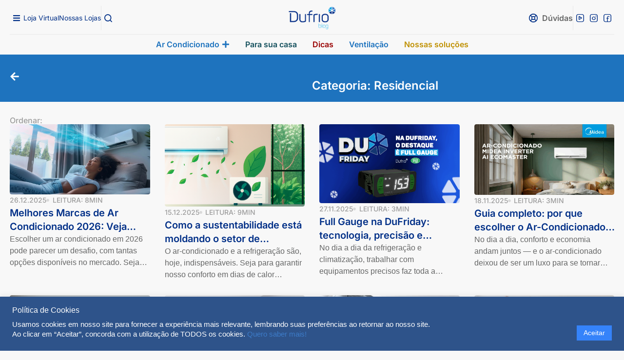

--- FILE ---
content_type: text/html
request_url: https://blog.dufrio.com.br/ar-condicionado/residencial/
body_size: 43640
content:
<!doctype html>
<html lang="pt-BR" prefix="og: https://ogp.me/ns#">
<head>
	<meta charset="UTF-8">
	<meta name="viewport" content="width=device-width, initial-scale=1">
	<link rel="profile" href="https://gmpg.org/xfn/11">
	
<!-- Otimização para mecanismos de pesquisa pelo Rank Math - https://rankmath.com/ -->
<title>Posts sobre Ar-condicionado Residencial | Blog Dufrio</title>
<meta name="robots" content="follow, index, max-snippet:-1, max-video-preview:-1, max-image-preview:large"/>
<link rel="canonical" href="https://blog.dufrio.com.br/ar-condicionado/residencial/" />
<link rel="next" href="https://blog.dufrio.com.br/ar-condicionado/residencial/page/2/" />
<meta property="og:locale" content="pt_BR" />
<meta property="og:type" content="article" />
<meta property="og:title" content="Posts sobre Ar-condicionado Residencial | Blog Dufrio" />
<meta property="og:url" content="https://blog.dufrio.com.br/ar-condicionado/residencial/" />
<meta property="og:site_name" content="Blog Dufrio" />
<meta property="article:publisher" content="https://www.facebook.com/Dufrio/" />
<meta name="twitter:card" content="summary_large_image" />
<meta name="twitter:title" content="Posts sobre Ar-condicionado Residencial | Blog Dufrio" />
<meta name="twitter:site" content="@dufrio" />
<meta name="twitter:label1" content="Posts" />
<meta name="twitter:data1" content="158" />
<script type="application/ld+json" class="rank-math-schema">{"@context":"https://schema.org","@graph":[{"@type":"Person","@id":"https://blog.dufrio.com.br/#person","name":"Dufrio","sameAs":["https://www.facebook.com/Dufrio/","https://twitter.com/dufrio","https://www.instagram.com/dufriorefrigeracao","https://linkedin.com/company/dufriorefrigeracao","https://www.youtube.com/channel/UCJPS-IUKM7rftFwh-KE1mNQ"],"image":{"@type":"ImageObject","@id":"https://blog.dufrio.com.br/#logo","url":"https://www.dufrio.com.br/blog/wp-content/uploads/2018/11/Design-sem-nome-1-1.png","contentUrl":"https://www.dufrio.com.br/blog/wp-content/uploads/2018/11/Design-sem-nome-1-1.png","caption":"Blog Dufrio","inLanguage":"pt-BR","width":"500","height":"500"}},{"@type":"WebSite","@id":"https://blog.dufrio.com.br/#website","url":"https://blog.dufrio.com.br","name":"Blog Dufrio","publisher":{"@id":"https://blog.dufrio.com.br/#person"},"inLanguage":"pt-BR"},{"@type":"CollectionPage","@id":"https://blog.dufrio.com.br/ar-condicionado/residencial/#webpage","url":"https://blog.dufrio.com.br/ar-condicionado/residencial/","name":"Posts sobre Ar-condicionado Residencial | Blog Dufrio","isPartOf":{"@id":"https://blog.dufrio.com.br/#website"},"inLanguage":"pt-BR"}]}</script>
<!-- /Plugin de SEO Rank Math para WordPress -->

<link rel='dns-prefetch' href='//www.googletagmanager.com' />
<style id='wp-img-auto-sizes-contain-inline-css'>
img:is([sizes=auto i],[sizes^="auto," i]){contain-intrinsic-size:3000px 1500px}
/*# sourceURL=wp-img-auto-sizes-contain-inline-css */
</style>
<style id='wp-emoji-styles-inline-css'>

	img.wp-smiley, img.emoji {
		display: inline !important;
		border: none !important;
		box-shadow: none !important;
		height: 1em !important;
		width: 1em !important;
		margin: 0 0.07em !important;
		vertical-align: -0.1em !important;
		background: none !important;
		padding: 0 !important;
	}
/*# sourceURL=wp-emoji-styles-inline-css */
</style>
<link rel='stylesheet' id='wp-block-library-css' href='https://blog.dufrio.com.br/wp-includes/css/dist/block-library/style.min.css?ver=ec542ebe724b23cb97d0783bc0a613aa' media='all' />
<style id='global-styles-inline-css'>
:root{--wp--preset--aspect-ratio--square: 1;--wp--preset--aspect-ratio--4-3: 4/3;--wp--preset--aspect-ratio--3-4: 3/4;--wp--preset--aspect-ratio--3-2: 3/2;--wp--preset--aspect-ratio--2-3: 2/3;--wp--preset--aspect-ratio--16-9: 16/9;--wp--preset--aspect-ratio--9-16: 9/16;--wp--preset--color--black: #000000;--wp--preset--color--cyan-bluish-gray: #abb8c3;--wp--preset--color--white: #ffffff;--wp--preset--color--pale-pink: #f78da7;--wp--preset--color--vivid-red: #cf2e2e;--wp--preset--color--luminous-vivid-orange: #ff6900;--wp--preset--color--luminous-vivid-amber: #fcb900;--wp--preset--color--light-green-cyan: #7bdcb5;--wp--preset--color--vivid-green-cyan: #00d084;--wp--preset--color--pale-cyan-blue: #8ed1fc;--wp--preset--color--vivid-cyan-blue: #0693e3;--wp--preset--color--vivid-purple: #9b51e0;--wp--preset--gradient--vivid-cyan-blue-to-vivid-purple: linear-gradient(135deg,rgb(6,147,227) 0%,rgb(155,81,224) 100%);--wp--preset--gradient--light-green-cyan-to-vivid-green-cyan: linear-gradient(135deg,rgb(122,220,180) 0%,rgb(0,208,130) 100%);--wp--preset--gradient--luminous-vivid-amber-to-luminous-vivid-orange: linear-gradient(135deg,rgb(252,185,0) 0%,rgb(255,105,0) 100%);--wp--preset--gradient--luminous-vivid-orange-to-vivid-red: linear-gradient(135deg,rgb(255,105,0) 0%,rgb(207,46,46) 100%);--wp--preset--gradient--very-light-gray-to-cyan-bluish-gray: linear-gradient(135deg,rgb(238,238,238) 0%,rgb(169,184,195) 100%);--wp--preset--gradient--cool-to-warm-spectrum: linear-gradient(135deg,rgb(74,234,220) 0%,rgb(151,120,209) 20%,rgb(207,42,186) 40%,rgb(238,44,130) 60%,rgb(251,105,98) 80%,rgb(254,248,76) 100%);--wp--preset--gradient--blush-light-purple: linear-gradient(135deg,rgb(255,206,236) 0%,rgb(152,150,240) 100%);--wp--preset--gradient--blush-bordeaux: linear-gradient(135deg,rgb(254,205,165) 0%,rgb(254,45,45) 50%,rgb(107,0,62) 100%);--wp--preset--gradient--luminous-dusk: linear-gradient(135deg,rgb(255,203,112) 0%,rgb(199,81,192) 50%,rgb(65,88,208) 100%);--wp--preset--gradient--pale-ocean: linear-gradient(135deg,rgb(255,245,203) 0%,rgb(182,227,212) 50%,rgb(51,167,181) 100%);--wp--preset--gradient--electric-grass: linear-gradient(135deg,rgb(202,248,128) 0%,rgb(113,206,126) 100%);--wp--preset--gradient--midnight: linear-gradient(135deg,rgb(2,3,129) 0%,rgb(40,116,252) 100%);--wp--preset--font-size--small: 13px;--wp--preset--font-size--medium: 20px;--wp--preset--font-size--large: 36px;--wp--preset--font-size--x-large: 42px;--wp--preset--spacing--20: 0.44rem;--wp--preset--spacing--30: 0.67rem;--wp--preset--spacing--40: 1rem;--wp--preset--spacing--50: 1.5rem;--wp--preset--spacing--60: 2.25rem;--wp--preset--spacing--70: 3.38rem;--wp--preset--spacing--80: 5.06rem;--wp--preset--shadow--natural: 6px 6px 9px rgba(0, 0, 0, 0.2);--wp--preset--shadow--deep: 12px 12px 50px rgba(0, 0, 0, 0.4);--wp--preset--shadow--sharp: 6px 6px 0px rgba(0, 0, 0, 0.2);--wp--preset--shadow--outlined: 6px 6px 0px -3px rgb(255, 255, 255), 6px 6px rgb(0, 0, 0);--wp--preset--shadow--crisp: 6px 6px 0px rgb(0, 0, 0);}:root { --wp--style--global--content-size: 800px;--wp--style--global--wide-size: 1200px; }:where(body) { margin: 0; }.wp-site-blocks > .alignleft { float: left; margin-right: 2em; }.wp-site-blocks > .alignright { float: right; margin-left: 2em; }.wp-site-blocks > .aligncenter { justify-content: center; margin-left: auto; margin-right: auto; }:where(.wp-site-blocks) > * { margin-block-start: 24px; margin-block-end: 0; }:where(.wp-site-blocks) > :first-child { margin-block-start: 0; }:where(.wp-site-blocks) > :last-child { margin-block-end: 0; }:root { --wp--style--block-gap: 24px; }:root :where(.is-layout-flow) > :first-child{margin-block-start: 0;}:root :where(.is-layout-flow) > :last-child{margin-block-end: 0;}:root :where(.is-layout-flow) > *{margin-block-start: 24px;margin-block-end: 0;}:root :where(.is-layout-constrained) > :first-child{margin-block-start: 0;}:root :where(.is-layout-constrained) > :last-child{margin-block-end: 0;}:root :where(.is-layout-constrained) > *{margin-block-start: 24px;margin-block-end: 0;}:root :where(.is-layout-flex){gap: 24px;}:root :where(.is-layout-grid){gap: 24px;}.is-layout-flow > .alignleft{float: left;margin-inline-start: 0;margin-inline-end: 2em;}.is-layout-flow > .alignright{float: right;margin-inline-start: 2em;margin-inline-end: 0;}.is-layout-flow > .aligncenter{margin-left: auto !important;margin-right: auto !important;}.is-layout-constrained > .alignleft{float: left;margin-inline-start: 0;margin-inline-end: 2em;}.is-layout-constrained > .alignright{float: right;margin-inline-start: 2em;margin-inline-end: 0;}.is-layout-constrained > .aligncenter{margin-left: auto !important;margin-right: auto !important;}.is-layout-constrained > :where(:not(.alignleft):not(.alignright):not(.alignfull)){max-width: var(--wp--style--global--content-size);margin-left: auto !important;margin-right: auto !important;}.is-layout-constrained > .alignwide{max-width: var(--wp--style--global--wide-size);}body .is-layout-flex{display: flex;}.is-layout-flex{flex-wrap: wrap;align-items: center;}.is-layout-flex > :is(*, div){margin: 0;}body .is-layout-grid{display: grid;}.is-layout-grid > :is(*, div){margin: 0;}body{padding-top: 0px;padding-right: 0px;padding-bottom: 0px;padding-left: 0px;}a:where(:not(.wp-element-button)){text-decoration: underline;}:root :where(.wp-element-button, .wp-block-button__link){background-color: #32373c;border-width: 0;color: #fff;font-family: inherit;font-size: inherit;font-style: inherit;font-weight: inherit;letter-spacing: inherit;line-height: inherit;padding-top: calc(0.667em + 2px);padding-right: calc(1.333em + 2px);padding-bottom: calc(0.667em + 2px);padding-left: calc(1.333em + 2px);text-decoration: none;text-transform: inherit;}.has-black-color{color: var(--wp--preset--color--black) !important;}.has-cyan-bluish-gray-color{color: var(--wp--preset--color--cyan-bluish-gray) !important;}.has-white-color{color: var(--wp--preset--color--white) !important;}.has-pale-pink-color{color: var(--wp--preset--color--pale-pink) !important;}.has-vivid-red-color{color: var(--wp--preset--color--vivid-red) !important;}.has-luminous-vivid-orange-color{color: var(--wp--preset--color--luminous-vivid-orange) !important;}.has-luminous-vivid-amber-color{color: var(--wp--preset--color--luminous-vivid-amber) !important;}.has-light-green-cyan-color{color: var(--wp--preset--color--light-green-cyan) !important;}.has-vivid-green-cyan-color{color: var(--wp--preset--color--vivid-green-cyan) !important;}.has-pale-cyan-blue-color{color: var(--wp--preset--color--pale-cyan-blue) !important;}.has-vivid-cyan-blue-color{color: var(--wp--preset--color--vivid-cyan-blue) !important;}.has-vivid-purple-color{color: var(--wp--preset--color--vivid-purple) !important;}.has-black-background-color{background-color: var(--wp--preset--color--black) !important;}.has-cyan-bluish-gray-background-color{background-color: var(--wp--preset--color--cyan-bluish-gray) !important;}.has-white-background-color{background-color: var(--wp--preset--color--white) !important;}.has-pale-pink-background-color{background-color: var(--wp--preset--color--pale-pink) !important;}.has-vivid-red-background-color{background-color: var(--wp--preset--color--vivid-red) !important;}.has-luminous-vivid-orange-background-color{background-color: var(--wp--preset--color--luminous-vivid-orange) !important;}.has-luminous-vivid-amber-background-color{background-color: var(--wp--preset--color--luminous-vivid-amber) !important;}.has-light-green-cyan-background-color{background-color: var(--wp--preset--color--light-green-cyan) !important;}.has-vivid-green-cyan-background-color{background-color: var(--wp--preset--color--vivid-green-cyan) !important;}.has-pale-cyan-blue-background-color{background-color: var(--wp--preset--color--pale-cyan-blue) !important;}.has-vivid-cyan-blue-background-color{background-color: var(--wp--preset--color--vivid-cyan-blue) !important;}.has-vivid-purple-background-color{background-color: var(--wp--preset--color--vivid-purple) !important;}.has-black-border-color{border-color: var(--wp--preset--color--black) !important;}.has-cyan-bluish-gray-border-color{border-color: var(--wp--preset--color--cyan-bluish-gray) !important;}.has-white-border-color{border-color: var(--wp--preset--color--white) !important;}.has-pale-pink-border-color{border-color: var(--wp--preset--color--pale-pink) !important;}.has-vivid-red-border-color{border-color: var(--wp--preset--color--vivid-red) !important;}.has-luminous-vivid-orange-border-color{border-color: var(--wp--preset--color--luminous-vivid-orange) !important;}.has-luminous-vivid-amber-border-color{border-color: var(--wp--preset--color--luminous-vivid-amber) !important;}.has-light-green-cyan-border-color{border-color: var(--wp--preset--color--light-green-cyan) !important;}.has-vivid-green-cyan-border-color{border-color: var(--wp--preset--color--vivid-green-cyan) !important;}.has-pale-cyan-blue-border-color{border-color: var(--wp--preset--color--pale-cyan-blue) !important;}.has-vivid-cyan-blue-border-color{border-color: var(--wp--preset--color--vivid-cyan-blue) !important;}.has-vivid-purple-border-color{border-color: var(--wp--preset--color--vivid-purple) !important;}.has-vivid-cyan-blue-to-vivid-purple-gradient-background{background: var(--wp--preset--gradient--vivid-cyan-blue-to-vivid-purple) !important;}.has-light-green-cyan-to-vivid-green-cyan-gradient-background{background: var(--wp--preset--gradient--light-green-cyan-to-vivid-green-cyan) !important;}.has-luminous-vivid-amber-to-luminous-vivid-orange-gradient-background{background: var(--wp--preset--gradient--luminous-vivid-amber-to-luminous-vivid-orange) !important;}.has-luminous-vivid-orange-to-vivid-red-gradient-background{background: var(--wp--preset--gradient--luminous-vivid-orange-to-vivid-red) !important;}.has-very-light-gray-to-cyan-bluish-gray-gradient-background{background: var(--wp--preset--gradient--very-light-gray-to-cyan-bluish-gray) !important;}.has-cool-to-warm-spectrum-gradient-background{background: var(--wp--preset--gradient--cool-to-warm-spectrum) !important;}.has-blush-light-purple-gradient-background{background: var(--wp--preset--gradient--blush-light-purple) !important;}.has-blush-bordeaux-gradient-background{background: var(--wp--preset--gradient--blush-bordeaux) !important;}.has-luminous-dusk-gradient-background{background: var(--wp--preset--gradient--luminous-dusk) !important;}.has-pale-ocean-gradient-background{background: var(--wp--preset--gradient--pale-ocean) !important;}.has-electric-grass-gradient-background{background: var(--wp--preset--gradient--electric-grass) !important;}.has-midnight-gradient-background{background: var(--wp--preset--gradient--midnight) !important;}.has-small-font-size{font-size: var(--wp--preset--font-size--small) !important;}.has-medium-font-size{font-size: var(--wp--preset--font-size--medium) !important;}.has-large-font-size{font-size: var(--wp--preset--font-size--large) !important;}.has-x-large-font-size{font-size: var(--wp--preset--font-size--x-large) !important;}
:root :where(.wp-block-pullquote){font-size: 1.5em;line-height: 1.6;}
/*# sourceURL=global-styles-inline-css */
</style>
<link rel='stylesheet' id='cookie-law-info-css' href='https://blog.dufrio.com.br/wp-content/plugins/cookie-law-info/legacy/public/css/cookie-law-info-public.css?ver=3.3.9.1' media='all' />
<link rel='stylesheet' id='cookie-law-info-gdpr-css' href='https://blog.dufrio.com.br/wp-content/plugins/cookie-law-info/legacy/public/css/cookie-law-info-gdpr.css?ver=3.3.9.1' media='all' />
<link rel='stylesheet' id='hello-elementor-css' href='https://blog.dufrio.com.br/wp-content/themes/hello-elementor/assets/css/reset.css?ver=3.4.5' media='all' />
<link rel='stylesheet' id='hello-elementor-theme-style-css' href='https://blog.dufrio.com.br/wp-content/themes/hello-elementor/assets/css/theme.css?ver=3.4.5' media='all' />
<link rel='stylesheet' id='hello-elementor-header-footer-css' href='https://blog.dufrio.com.br/wp-content/themes/hello-elementor/assets/css/header-footer.css?ver=3.4.5' media='all' />
<link rel='stylesheet' id='elementor-frontend-css' href='https://blog.dufrio.com.br/wp-content/plugins/elementor/assets/css/frontend.min.css?ver=3.34.1' media='all' />
<link rel='stylesheet' id='elementor-post-9624-css' href='https://blog.dufrio.com.br/wp-content/uploads/elementor/css/post-9624.css?ver=1768385090' media='all' />
<link rel='stylesheet' id='widget-heading-css' href='https://blog.dufrio.com.br/wp-content/plugins/elementor/assets/css/widget-heading.min.css?ver=3.34.1' media='all' />
<link rel='stylesheet' id='widget-image-css' href='https://blog.dufrio.com.br/wp-content/plugins/elementor/assets/css/widget-image.min.css?ver=3.34.1' media='all' />
<link rel='stylesheet' id='widget-icon-list-css' href='https://blog.dufrio.com.br/wp-content/plugins/elementor/assets/css/widget-icon-list.min.css?ver=3.34.1' media='all' />
<link rel='stylesheet' id='e-animation-fadeIn-css' href='https://blog.dufrio.com.br/wp-content/plugins/elementor/assets/lib/animations/styles/fadeIn.min.css?ver=3.34.1' media='all' />
<link rel='stylesheet' id='widget-mega-menu-css' href='https://blog.dufrio.com.br/wp-content/plugins/elementor-pro/assets/css/widget-mega-menu.min.css?ver=3.34.0' media='all' />
<link rel='stylesheet' id='widget-form-css' href='https://blog.dufrio.com.br/wp-content/plugins/elementor-pro/assets/css/widget-form.min.css?ver=3.34.0' media='all' />
<link rel='stylesheet' id='widget-divider-css' href='https://blog.dufrio.com.br/wp-content/plugins/elementor/assets/css/widget-divider.min.css?ver=3.34.1' media='all' />
<link rel='stylesheet' id='widget-loop-common-css' href='https://blog.dufrio.com.br/wp-content/plugins/elementor-pro/assets/css/widget-loop-common.min.css?ver=3.34.0' media='all' />
<link rel='stylesheet' id='widget-loop-grid-css' href='https://blog.dufrio.com.br/wp-content/plugins/elementor-pro/assets/css/widget-loop-grid.min.css?ver=3.34.0' media='all' />
<link rel='stylesheet' id='elementor-post-9682-css' href='https://blog.dufrio.com.br/wp-content/uploads/elementor/css/post-9682.css?ver=1768385090' media='all' />
<link rel='stylesheet' id='elementor-post-9709-css' href='https://blog.dufrio.com.br/wp-content/uploads/elementor/css/post-9709.css?ver=1768385091' media='all' />
<link rel='stylesheet' id='elementor-post-10148-css' href='https://blog.dufrio.com.br/wp-content/uploads/elementor/css/post-10148.css?ver=1768386878' media='all' />
<link rel='stylesheet' id='elementor-gf-local-inter-css' href='https://blog.dufrio.com.br/wp-content/uploads/elementor/google-fonts/css/inter.css?ver=1740509836' media='all' />
<link rel='stylesheet' id='elementor-icons-dufrio-1-css' href='https://blog.dufrio.com.br/wp-content/uploads/elementor/custom-icons/dufrio-1/css/dufrio-1.css?ver=1.0.0' media='all' />
<script src="https://blog.dufrio.com.br/wp-includes/js/jquery/jquery.min.js?ver=3.7.1" id="jquery-core-js"></script>
<script src="https://blog.dufrio.com.br/wp-includes/js/jquery/jquery-migrate.min.js?ver=3.4.1" id="jquery-migrate-js"></script>
<script id="cookie-law-info-js-extra">
var Cli_Data = {"nn_cookie_ids":[],"cookielist":[],"non_necessary_cookies":[],"ccpaEnabled":"","ccpaRegionBased":"","ccpaBarEnabled":"","strictlyEnabled":["necessary","obligatoire"],"ccpaType":"gdpr","js_blocking":"1","custom_integration":"","triggerDomRefresh":"","secure_cookies":""};
var cli_cookiebar_settings = {"animate_speed_hide":"500","animate_speed_show":"500","background":"#2e538a","border":"#b1a6a6c2","border_on":"","button_1_button_colour":"#3583fa","button_1_button_hover":"#2a69c8","button_1_link_colour":"#fff","button_1_as_button":"1","button_1_new_win":"","button_2_button_colour":"#333","button_2_button_hover":"#292929","button_2_link_colour":"#444","button_2_as_button":"","button_2_hidebar":"","button_3_button_colour":"#3566bb","button_3_button_hover":"#2a5296","button_3_link_colour":"#fff","button_3_as_button":"1","button_3_new_win":"","button_4_button_colour":"#000","button_4_button_hover":"#000000","button_4_link_colour":"#333333","button_4_as_button":"","button_7_button_colour":"#61a229","button_7_button_hover":"#4e8221","button_7_link_colour":"#fff","button_7_as_button":"1","button_7_new_win":"","font_family":"inherit","header_fix":"","notify_animate_hide":"","notify_animate_show":"","notify_div_id":"#cookie-law-info-bar","notify_position_horizontal":"right","notify_position_vertical":"bottom","scroll_close":"","scroll_close_reload":"","accept_close_reload":"","reject_close_reload":"","showagain_tab":"","showagain_background":"#fff","showagain_border":"#000","showagain_div_id":"#cookie-law-info-again","showagain_x_position":"100px","text":"#ffffff","show_once_yn":"","show_once":"10000","logging_on":"","as_popup":"","popup_overlay":"1","bar_heading_text":"Pol\u00edtica de Cookies","cookie_bar_as":"banner","popup_showagain_position":"bottom-right","widget_position":"left"};
var log_object = {"ajax_url":"https://blog.dufrio.com.br/wp-admin/admin-ajax.php"};
//# sourceURL=cookie-law-info-js-extra
</script>
<script src="https://blog.dufrio.com.br/wp-content/plugins/cookie-law-info/legacy/public/js/cookie-law-info-public.js?ver=3.3.9.1" id="cookie-law-info-js"></script>

<!-- Snippet da etiqueta do Google (gtag.js) adicionado pelo Site Kit -->
<!-- Snippet do Google Análises adicionado pelo Site Kit -->
<script src="https://www.googletagmanager.com/gtag/js?id=GT-T5JX7L6" id="google_gtagjs-js" async></script>
<script id="google_gtagjs-js-after">
window.dataLayer = window.dataLayer || [];function gtag(){dataLayer.push(arguments);}
gtag("set","linker",{"domains":["blog.dufrio.com.br"]});
gtag("js", new Date());
gtag("set", "developer_id.dZTNiMT", true);
gtag("config", "GT-T5JX7L6");
 window._googlesitekit = window._googlesitekit || {}; window._googlesitekit.throttledEvents = []; window._googlesitekit.gtagEvent = (name, data) => { var key = JSON.stringify( { name, data } ); if ( !! window._googlesitekit.throttledEvents[ key ] ) { return; } window._googlesitekit.throttledEvents[ key ] = true; setTimeout( () => { delete window._googlesitekit.throttledEvents[ key ]; }, 5 ); gtag( "event", name, { ...data, event_source: "site-kit" } ); }; 
//# sourceURL=google_gtagjs-js-after
</script>
<link rel="https://api.w.org/" href="https://blog.dufrio.com.br/wp-json/" /><link rel="alternate" title="JSON" type="application/json" href="https://blog.dufrio.com.br/wp-json/wp/v2/categories/181" /><link rel="EditURI" type="application/rsd+xml" title="RSD" href="https://blog.dufrio.com.br/xmlrpc.php?rsd" />

<meta name="generator" content="Site Kit by Google 1.170.0" /><!-- Google Tag Manager -->
<script>(function(w,d,s,l,i){w[l]=w[l]||[];w[l].push({'gtm.start':
new Date().getTime(),event:'gtm.js'});var f=d.getElementsByTagName(s)[0],
j=d.createElement(s),dl=l!='dataLayer'?'&l='+l:'';j.async=true;j.src=
'https://www.googletagmanager.com/gtm.js?id='+i+dl;f.parentNode.insertBefore(j,f);
})(window,document,'script','dataLayer','GTM-5BQF9ZD');</script>
<!-- End Google Tag Manager -->		<style>
			:root {
				--d-primary-category: #1e73be			}
		</style>
		<script>
const CATEGORY_MAP = JSON.parse('{"ar condicionado":"#1e73be","beleza":"#1e73be","black friday":"#0c0c0c","c\u00e2maras frias":"#bf9000","carreira":"#1e73be","cervejeiras":"#1e73be","comercial":"#1e73be","conte\u00fado para instalador":"#1e73be","data comemorativa":"#1e73be","dicas":"#990000","dicas de economia":"#1e73be","efici\u00eancia energ\u00e9tica":"#1e73be","eletrodom\u00e9stico":"#1e73be","eletroport\u00e1teis":"#1e73be","energia solar":"#bf9000","escolha da editora":"#1e73be","ferramentas":"#1e73be","hulter":"#1e73be","instaladores":"#1e73be","material gratuito":"#1e73be","nossas solu\u00e7\u00f5es":"#bf9000","not\u00edcias":"#1e73be","para sua casa":"#134f5c","programa de est\u00e1gio":"#1e73be","projetos sociais":"#1e73be","promo\u00e7\u00f5es":"#1e73be","residencial":"#1e73be","sa\u00fade":"#1e73be","sistema vrf":"#1e73be","ventila\u00e7\u00e3o":"#1e73be"}');
</script>
	<link rel="llms-sitemap" href="https://blog.dufrio.com.br/llms.txt" />
<meta name="google-site-verification" content="lf9-7wqvPiLCUr40Od93iE8tSgFlNeNQjwZclltdzrA">			<style>
				.e-con.e-parent:nth-of-type(n+4):not(.e-lazyloaded):not(.e-no-lazyload),
				.e-con.e-parent:nth-of-type(n+4):not(.e-lazyloaded):not(.e-no-lazyload) * {
					background-image: none !important;
				}
				@media screen and (max-height: 1024px) {
					.e-con.e-parent:nth-of-type(n+3):not(.e-lazyloaded):not(.e-no-lazyload),
					.e-con.e-parent:nth-of-type(n+3):not(.e-lazyloaded):not(.e-no-lazyload) * {
						background-image: none !important;
					}
				}
				@media screen and (max-height: 640px) {
					.e-con.e-parent:nth-of-type(n+2):not(.e-lazyloaded):not(.e-no-lazyload),
					.e-con.e-parent:nth-of-type(n+2):not(.e-lazyloaded):not(.e-no-lazyload) * {
						background-image: none !important;
					}
				}
			</style>
			<style type="text/css">.broken_link, a.broken_link {
	text-decoration: line-through;
}</style><script>document.addEventListener('DOMContentLoaded', function() {
	var buttons = document.querySelectorAll('.dufrio-share a');
	buttons.forEach(function(element) {
		element.href += window.location.href;
	});
	
	var shareButtons = document.querySelectorAll('.dufrio-share-btn a');
	shareButtons.forEach(function(element) {
		if(navigator.share) {
	   		element.addEventListener('click', function(event) {
				event.preventDefault();
				navigator.share({
					title: document.title,  // Título da página
					url: window.location.href  // URL da página atual
				});
			});
		} else {
			element.remove();
		}
	});
});</script><script>document.addEventListener('DOMContentLoaded', function() {
	var navigationBack = document.querySelector('.navigation-back');
	if(navigationBack) {
		navigationBack.addEventListener('click', function(event) {
			event.preventDefault();
			if (document.referrer === "" || document.referrer === "about:blank") {
    			window.location.href = "/";
			} else {
    			window.history.back();
			}
		});   
	}
})</script><style class="wpcode-css-snippet">.dialog-widget-content > .dialog-lightbox-close-button {
	display: none;
}

.e-n-menu .e-n-menu-title-text {
	color: var(--d-menu-item-color) !important;
}

.e-n-menu .e-font-icon-svg {
	fill: var(--d-menu-item-color) !important;
}

.dufrio-loop-carousel .elementor-swiper-button .icon {
	color: #656666;	
}

.dufrio-loop-carousel .elementor-swiper-button:hover .icon {
	color: white;	
}

@media(min-width: 768px) {
	.dufrio-loop-carousel .elementor-swiper-button {
		top: -56px !important;
	}
	.dufrio-loop-carousel .elementor-swiper-button .icon {
		font-size: 14px;
	}
}
@media(max-width: 767px) {
	.dufrio-loop-carousel .elementor-swiper-button {
		top: unset !important;
		bottom: -30px !important;
	}
	.dufrio-loop-carousel .elementor-swiper-button .icon {
		font-size: 14px;
	}
}

.dufrio-newsletter form > .elementor-form-fields-wrapper {
    align-items: start;
}

.dufrio-category-banner {
	background-color: var(--d-primary-category, --e-global-color-secondary) !important;
}

.template-post-categories {
    display: flex;
    gap: 10px;
    flex-wrap: wrap;
}

.dufrio-category-link {
	font-size: 12px;
	padding: 5px 10px;
	border-radius: 4px;
	color: #fff !important;
	transition: box-shadow 0.3s ease;
}
.dufrio-category-link:hover {
	box-shadow: 1px 1px 5px rgba(0, 0, 0, 0.4);
}

.dufrio-tag-link {
	font-size: 14px !important;
	color: var(--featured-post-color, --e-global-color-secondary) !important;
}
.dufrio-tag-link:hover {
	text-decoration: underline;
}

.single-post .post .elementor-icon {
	background-color: var(--featured-post-color, #69727d);	
}

.single-post .elementor-widget-theme-post-content h1,
.single-post .elementor-widget-theme-post-content h2,
.single-post .elementor-widget-theme-post-content h3,
.single-post .elementor-widget-theme-post-content h4,
.single-post .elementor-widget-theme-post-content h5,
.single-post .elementor-widget-theme-post-content a
{
	color: var(--featured-post-color, #69727d) !important;
}

.single-post .elementor-widget-theme-post-content a:hover {
	color: var( --e-global-color-secondary ) !important;
}

.single-post .elementor-widget-theme-post-content h1 {
	font-size: 32px;
	line-height: 38px;
	font-weight: 500;
}

.single-post .elementor-widget-theme-post-content h2 {
	font-size: 26px;
	line-height: 36px;
	font-weight: 500;
}

.single-post .elementor-widget-theme-post-content h3 {
	font-size: 22px;
	line-height: 30px;
	font-weight: 500;
}

.single-post .elementor-widget-theme-post-content h4 {
	font-size: 20px;
	line-height: 28px;
	font-weight: 500;
}

.single-post .elementor-widget-theme-post-content p {
	margin-bottom: 1rem;
}</style>
<!-- Snippet do Gerenciador de Tags do Google adicionado pelo Site Kit -->
<script>
			( function( w, d, s, l, i ) {
				w[l] = w[l] || [];
				w[l].push( {'gtm.start': new Date().getTime(), event: 'gtm.js'} );
				var f = d.getElementsByTagName( s )[0],
					j = d.createElement( s ), dl = l != 'dataLayer' ? '&l=' + l : '';
				j.async = true;
				j.src = 'https://www.googletagmanager.com/gtm.js?id=' + i + dl;
				f.parentNode.insertBefore( j, f );
			} )( window, document, 'script', 'dataLayer', 'GTM-5BQF9ZD' );
			
</script>

<!-- Fim do código do Gerenciador de Etiquetas do Google adicionado pelo Site Kit -->
			<meta name="theme-color" content="#F8F8F8">
			<link rel="icon" href="https://blog.dufrio.com.br/wp-content/uploads/2018/11/cropped-favicon-1-32x32.png" sizes="32x32" />
<link rel="icon" href="https://blog.dufrio.com.br/wp-content/uploads/2018/11/cropped-favicon-1-192x192.png" sizes="192x192" />
<link rel="apple-touch-icon" href="https://blog.dufrio.com.br/wp-content/uploads/2018/11/cropped-favicon-1-180x180.png" />
<meta name="msapplication-TileImage" content="https://blog.dufrio.com.br/wp-content/uploads/2018/11/cropped-favicon-1-270x270.png" />
</head>
<body class="archive category category-residencial category-181 wp-custom-logo wp-embed-responsive wp-theme-hello-elementor hello-elementor-default elementor-page-10148 elementor-default elementor-template-full-width elementor-kit-9624">

		<!-- Snippet do Gerenciador de Etiqueta do Google (noscript) adicionado pelo Site Kit -->
		<noscript>
			<iframe src="https://www.googletagmanager.com/ns.html?id=GTM-5BQF9ZD" height="0" width="0" style="display:none;visibility:hidden"></iframe>
		</noscript>
		<!-- Fim do código do Gerenciador de Etiquetas do Google (noscript) adicionado pelo Site Kit -->
		<!-- Google Tag Manager (noscript) -->
<noscript><iframe src="https://www.googletagmanager.com/ns.html?id=GTM-5BQF9ZD"
height="0" width="0" style="display:none;visibility:hidden"></iframe></noscript>
<!-- End Google Tag Manager (noscript) -->

		<header data-elementor-type="header" data-elementor-id="9682" class="elementor elementor-9682 elementor-location-header" data-elementor-post-type="elementor_library">
			<div class="elementor-element elementor-element-6f70686 e-flex e-con-boxed e-con e-parent" data-id="6f70686" data-element_type="container">
					<div class="e-con-inner">
		<div class="elementor-element elementor-element-169a5ce e-con-full e-flex e-con e-child" data-id="169a5ce" data-element_type="container">
		<div class="elementor-element elementor-element-54afc45 e-flex e-con-boxed e-con e-child" data-id="54afc45" data-element_type="container">
					<div class="e-con-inner">
				<div class="elementor-element elementor-element-70e5ca6 elementor-view-default elementor-widget elementor-widget-icon" data-id="70e5ca6" data-element_type="widget" data-widget_type="icon.default">
							<div class="elementor-icon-wrapper">
			<a class="elementor-icon" href="#elementor-action%3Aaction%3Dpopup%3Aopen%26settings%3DeyJpZCI6Ijk2NTEiLCJ0b2dnbGUiOmZhbHNlfQ%3D%3D">
			<svg aria-hidden="true" class="e-font-icon-svg e-fas-bars" viewBox="0 0 448 512" xmlns="http://www.w3.org/2000/svg"><path d="M16 132h416c8.837 0 16-7.163 16-16V76c0-8.837-7.163-16-16-16H16C7.163 60 0 67.163 0 76v40c0 8.837 7.163 16 16 16zm0 160h416c8.837 0 16-7.163 16-16v-40c0-8.837-7.163-16-16-16H16c-8.837 0-16 7.163-16 16v40c0 8.837 7.163 16 16 16zm0 160h416c8.837 0 16-7.163 16-16v-40c0-8.837-7.163-16-16-16H16c-8.837 0-16 7.163-16 16v40c0 8.837 7.163 16 16 16z"></path></svg>			</a>
		</div>
						</div>
				<div class="elementor-element elementor-element-bf8e5b3 elementor-hidden-mobile elementor-widget elementor-widget-heading" data-id="bf8e5b3" data-element_type="widget" data-widget_type="heading.default">
					<div class="elementor-heading-title elementor-size-default"><a href="https://www.dufrio.com.br/" target="_blank">Loja Virtual</a></div>				</div>
				<div class="elementor-element elementor-element-69ecfb4 elementor-hidden-mobile elementor-widget elementor-widget-heading" data-id="69ecfb4" data-element_type="widget" data-widget_type="heading.default">
					<div class="elementor-heading-title elementor-size-default"><a href="https://www.dufrio.com.br/nossas-lojas" target="_blank">Nossas Lojas</a></div>				</div>
		<div class="elementor-element elementor-element-a32b4ae e-con-full elementor-hidden-mobile e-flex e-con e-child" data-id="a32b4ae" data-element_type="container" data-settings="{&quot;background_background&quot;:&quot;classic&quot;}">
				</div>
				<div class="elementor-element elementor-element-9a9d4aa elementor-hidden-mobile elementor-view-default elementor-widget elementor-widget-icon" data-id="9a9d4aa" data-element_type="widget" data-widget_type="icon.default">
							<div class="elementor-icon-wrapper">
			<a class="elementor-icon" href="#elementor-action%3Aaction%3Dpopup%3Aopen%26settings%3DeyJpZCI6Ijk2NzQiLCJ0b2dnbGUiOmZhbHNlfQ%3D%3D">
			<i aria-hidden="true" class="icon icon-search"></i>			</a>
		</div>
						</div>
					</div>
				</div>
				<div class="elementor-element elementor-element-c21dc7f elementor-widget elementor-widget-theme-site-logo elementor-widget-image" data-id="c21dc7f" data-element_type="widget" data-widget_type="theme-site-logo.default">
											<a href="https://blog.dufrio.com.br">
			<img fetchpriority="high" width="1053" height="508" src="https://blog.dufrio.com.br/wp-content/uploads/2024/11/cropped-Logo-Blog-Dufrio-3.png" class="attachment-full size-full wp-image-10586" alt="" srcset="https://blog.dufrio.com.br/wp-content/uploads/2024/11/cropped-Logo-Blog-Dufrio-3.png 1053w, https://blog.dufrio.com.br/wp-content/uploads/2024/11/cropped-Logo-Blog-Dufrio-3-428x206.png 428w, https://blog.dufrio.com.br/wp-content/uploads/2024/11/cropped-Logo-Blog-Dufrio-3-1024x494.png 1024w, https://blog.dufrio.com.br/wp-content/uploads/2024/11/cropped-Logo-Blog-Dufrio-3-768x371.png 768w" sizes="(max-width: 1053px) 100vw, 1053px" />				</a>
											</div>
		<div class="elementor-element elementor-element-d4aa551 e-flex e-con-boxed e-con e-child" data-id="d4aa551" data-element_type="container">
					<div class="e-con-inner">
		<div class="elementor-element elementor-element-049d9c2 e-con-full elementor-hidden-mobile e-flex e-con e-child" data-id="049d9c2" data-element_type="container">
				<div class="elementor-element elementor-element-92a36a8 elementor-view-default elementor-widget elementor-widget-icon" data-id="92a36a8" data-element_type="widget" data-widget_type="icon.default">
							<div class="elementor-icon-wrapper">
			<a class="elementor-icon" href="https://www.youtube.com/@dufrio4233" target="_blank" rel="nofollow">
			<i aria-hidden="true" class="icon icon-youtube"></i>			</a>
		</div>
						</div>
				<div class="elementor-element elementor-element-a16f786 elementor-view-default elementor-widget elementor-widget-icon" data-id="a16f786" data-element_type="widget" data-widget_type="icon.default">
							<div class="elementor-icon-wrapper">
			<a class="elementor-icon" href="https://www.instagram.com/dufriorefrigeracao/" target="_blank" rel="nofollow">
			<i aria-hidden="true" class="icon icon-instagram"></i>			</a>
		</div>
						</div>
				<div class="elementor-element elementor-element-b6bde30 elementor-view-default elementor-widget elementor-widget-icon" data-id="b6bde30" data-element_type="widget" data-widget_type="icon.default">
							<div class="elementor-icon-wrapper">
			<a class="elementor-icon" href="https://www.facebook.com/Dufrio" target="_blank" rel="nofollow">
			<i aria-hidden="true" class="icon icon-facebook"></i>			</a>
		</div>
						</div>
				</div>
		<div class="elementor-element elementor-element-8e4ea93 e-con-full elementor-hidden-mobile e-flex e-con e-child" data-id="8e4ea93" data-element_type="container" data-settings="{&quot;background_background&quot;:&quot;classic&quot;}">
				</div>
				<div class="elementor-element elementor-element-38020a0 elementor-align-start elementor-hidden-mobile elementor-icon-list--layout-traditional elementor-list-item-link-full_width elementor-widget elementor-widget-icon-list" data-id="38020a0" data-element_type="widget" data-widget_type="icon-list.default">
							<ul class="elementor-icon-list-items">
							<li class="elementor-icon-list-item">
											<a href="https://www.dufrio.com.br/duvidas-frequentes" target="_blank">

												<span class="elementor-icon-list-icon">
							<i aria-hidden="true" class="icon icon-support"></i>						</span>
										<span class="elementor-icon-list-text">Dúvidas</span>
											</a>
									</li>
						</ul>
						</div>
				<div class="elementor-element elementor-element-b7061a0 elementor-hidden-desktop elementor-hidden-tablet elementor-view-default elementor-widget elementor-widget-icon" data-id="b7061a0" data-element_type="widget" data-widget_type="icon.default">
							<div class="elementor-icon-wrapper">
			<a class="elementor-icon" href="#elementor-action%3Aaction%3Dpopup%3Aopen%26settings%3DeyJpZCI6Ijk2NzQiLCJ0b2dnbGUiOmZhbHNlfQ%3D%3D">
			<i aria-hidden="true" class="icon icon-search"></i>			</a>
		</div>
						</div>
					</div>
				</div>
				</div>
		<div class="elementor-element elementor-element-57df01b e-con-full e-flex e-con e-child" data-id="57df01b" data-element_type="container">
				<div class="elementor-element elementor-element-50570d6 e-fit_to_content e-n-menu-none e-n-menu-layout-horizontal elementor-widget elementor-widget-n-menu" data-id="50570d6" data-element_type="widget" data-settings="{&quot;content_width&quot;:&quot;fit_to_content&quot;,&quot;menu_items&quot;:[{&quot;item_title&quot;:&quot;Ar Condicionado&quot;,&quot;item_link&quot;:{&quot;url&quot;:&quot;https:\/\/blog.dufrio.com.br\/ar-condicionado\/&quot;,&quot;is_external&quot;:&quot;&quot;,&quot;nofollow&quot;:&quot;&quot;,&quot;custom_attributes&quot;:&quot;&quot;},&quot;_id&quot;:&quot;35c7d1c&quot;,&quot;item_dropdown_content&quot;:&quot;yes&quot;,&quot;item_icon&quot;:{&quot;value&quot;:&quot;&quot;,&quot;library&quot;:&quot;&quot;},&quot;item_icon_active&quot;:null,&quot;element_id&quot;:&quot;&quot;},{&quot;item_title&quot;:&quot;Para sua casa&quot;,&quot;item_link&quot;:{&quot;url&quot;:&quot;\/para-sua-casa\/&quot;,&quot;is_external&quot;:&quot;&quot;,&quot;nofollow&quot;:&quot;&quot;,&quot;custom_attributes&quot;:&quot;&quot;},&quot;_id&quot;:&quot;5ddc868&quot;,&quot;item_dropdown_content&quot;:&quot;no&quot;,&quot;item_icon&quot;:{&quot;value&quot;:&quot;&quot;,&quot;library&quot;:&quot;&quot;},&quot;item_icon_active&quot;:null,&quot;element_id&quot;:&quot;&quot;},{&quot;item_title&quot;:&quot;Dicas&quot;,&quot;item_link&quot;:{&quot;url&quot;:&quot;\/dicas-de-instalacao\/&quot;,&quot;is_external&quot;:&quot;&quot;,&quot;nofollow&quot;:&quot;&quot;,&quot;custom_attributes&quot;:&quot;&quot;},&quot;_id&quot;:&quot;307f77d&quot;,&quot;item_dropdown_content&quot;:&quot;no&quot;,&quot;item_icon&quot;:{&quot;value&quot;:&quot;&quot;,&quot;library&quot;:&quot;&quot;},&quot;item_icon_active&quot;:null,&quot;element_id&quot;:&quot;&quot;},{&quot;item_title&quot;:&quot;Ventila\u00e7\u00e3o&quot;,&quot;item_link&quot;:{&quot;url&quot;:&quot;https:\/\/blog.dufrio.com.br\/ventilacao\/&quot;,&quot;is_external&quot;:&quot;&quot;,&quot;nofollow&quot;:&quot;&quot;,&quot;custom_attributes&quot;:&quot;&quot;},&quot;_id&quot;:&quot;26dd74f&quot;,&quot;item_dropdown_content&quot;:&quot;no&quot;,&quot;item_icon&quot;:{&quot;value&quot;:&quot;&quot;,&quot;library&quot;:&quot;&quot;},&quot;item_icon_active&quot;:null,&quot;element_id&quot;:&quot;&quot;},{&quot;item_title&quot;:&quot;Nossas solu\u00e7\u00f5es&quot;,&quot;item_link&quot;:{&quot;url&quot;:&quot;\/nossas-solucoes\/&quot;,&quot;is_external&quot;:&quot;&quot;,&quot;nofollow&quot;:&quot;&quot;,&quot;custom_attributes&quot;:&quot;&quot;},&quot;_id&quot;:&quot;a88b1c7&quot;,&quot;item_dropdown_content&quot;:&quot;no&quot;,&quot;item_icon&quot;:{&quot;value&quot;:&quot;&quot;,&quot;library&quot;:&quot;&quot;},&quot;item_icon_active&quot;:null,&quot;element_id&quot;:&quot;&quot;}],&quot;content_horizontal_position&quot;:&quot;left&quot;,&quot;item_position_horizontal&quot;:&quot;center&quot;,&quot;open_animation&quot;:&quot;fadeIn&quot;,&quot;horizontal_scroll&quot;:&quot;enable&quot;,&quot;breakpoint_selector&quot;:&quot;none&quot;,&quot;item_layout&quot;:&quot;horizontal&quot;,&quot;open_on&quot;:&quot;hover&quot;,&quot;menu_item_title_distance_from_content&quot;:{&quot;unit&quot;:&quot;px&quot;,&quot;size&quot;:0,&quot;sizes&quot;:[]},&quot;menu_item_title_distance_from_content_tablet&quot;:{&quot;unit&quot;:&quot;px&quot;,&quot;size&quot;:&quot;&quot;,&quot;sizes&quot;:[]},&quot;menu_item_title_distance_from_content_mobile&quot;:{&quot;unit&quot;:&quot;px&quot;,&quot;size&quot;:&quot;&quot;,&quot;sizes&quot;:[]}}" data-widget_type="mega-menu.default">
							<nav class="e-n-menu" data-widget-number="842" aria-label="Menu">
					<button class="e-n-menu-toggle" id="menu-toggle-842" aria-haspopup="true" aria-expanded="false" aria-controls="menubar-842" aria-label="Alternar menu">
			<span class="e-n-menu-toggle-icon e-open">
				<svg class="e-font-icon-svg e-eicon-menu-bar" viewBox="0 0 1000 1000" xmlns="http://www.w3.org/2000/svg"><path d="M104 333H896C929 333 958 304 958 271S929 208 896 208H104C71 208 42 237 42 271S71 333 104 333ZM104 583H896C929 583 958 554 958 521S929 458 896 458H104C71 458 42 487 42 521S71 583 104 583ZM104 833H896C929 833 958 804 958 771S929 708 896 708H104C71 708 42 737 42 771S71 833 104 833Z"></path></svg>			</span>
			<span class="e-n-menu-toggle-icon e-close">
				<svg class="e-font-icon-svg e-eicon-close" viewBox="0 0 1000 1000" xmlns="http://www.w3.org/2000/svg"><path d="M742 167L500 408 258 167C246 154 233 150 217 150 196 150 179 158 167 167 154 179 150 196 150 212 150 229 154 242 171 254L408 500 167 742C138 771 138 800 167 829 196 858 225 858 254 829L496 587 738 829C750 842 767 846 783 846 800 846 817 842 829 829 842 817 846 804 846 783 846 767 842 750 829 737L588 500 833 258C863 229 863 200 833 171 804 137 775 137 742 167Z"></path></svg>			</span>
		</button>
					<div class="e-n-menu-wrapper" id="menubar-842" aria-labelledby="menu-toggle-842">
				<ul class="e-n-menu-heading">
								<li class="e-n-menu-item">
				<div id="e-n-menu-title-8421" class="e-n-menu-title">
					<a class="e-n-menu-title-container e-focus e-link" href="https://blog.dufrio.com.br/ar-condicionado/">												<span class="e-n-menu-title-text">
							Ar Condicionado						</span>
					</a>											<button id="e-n-menu-dropdown-icon-8421" class="e-n-menu-dropdown-icon e-focus" data-tab-index="1" aria-haspopup="true" aria-expanded="false" aria-controls="e-n-menu-content-8421" >
							<span class="e-n-menu-dropdown-icon-opened">
								<svg aria-hidden="true" class="e-font-icon-svg e-fas-minus" viewBox="0 0 448 512" xmlns="http://www.w3.org/2000/svg"><path d="M416 208H32c-17.67 0-32 14.33-32 32v32c0 17.67 14.33 32 32 32h384c17.67 0 32-14.33 32-32v-32c0-17.67-14.33-32-32-32z"></path></svg>								<span class="elementor-screen-only">Fechar Ar Condicionado</span>
							</span>
							<span class="e-n-menu-dropdown-icon-closed">
								<svg aria-hidden="true" class="e-font-icon-svg e-fas-plus" viewBox="0 0 448 512" xmlns="http://www.w3.org/2000/svg"><path d="M416 208H272V64c0-17.67-14.33-32-32-32h-32c-17.67 0-32 14.33-32 32v144H32c-17.67 0-32 14.33-32 32v32c0 17.67 14.33 32 32 32h144v144c0 17.67 14.33 32 32 32h32c17.67 0 32-14.33 32-32V304h144c17.67 0 32-14.33 32-32v-32c0-17.67-14.33-32-32-32z"></path></svg>								<span class="elementor-screen-only">Abrir Ar Condicionado</span>
							</span>
						</button>
									</div>
									<div class="e-n-menu-content">
						<div id="e-n-menu-content-8421" data-tab-index="1" aria-labelledby="e-n-menu-dropdown-icon-8421" class="elementor-element elementor-element-c812c1b e-flex e-con-boxed e-con e-child" data-id="c812c1b" data-element_type="container">
					<div class="e-con-inner">
				<div class="elementor-element elementor-element-efe2628 elementor-icon-list--layout-traditional elementor-list-item-link-full_width elementor-widget elementor-widget-icon-list" data-id="efe2628" data-element_type="widget" data-widget_type="icon-list.default">
							<ul class="elementor-icon-list-items">
							<li class="elementor-icon-list-item">
											<a href="https://blog.dufrio.com.br/ar-condicionado/residencial/">

											<span class="elementor-icon-list-text">Residencial</span>
											</a>
									</li>
								<li class="elementor-icon-list-item">
											<a href="https://blog.dufrio.com.br/ar-condicionado/comercial/">

											<span class="elementor-icon-list-text">Comercial</span>
											</a>
									</li>
						</ul>
						</div>
					</div>
				</div>
							</div>
							</li>
					<li class="e-n-menu-item">
				<div id="e-n-menu-title-8422" class="e-n-menu-title">
					<a class="e-n-menu-title-container e-focus e-link" href="/para-sua-casa/">												<span class="e-n-menu-title-text">
							Para sua casa						</span>
					</a>									</div>
							</li>
					<li class="e-n-menu-item">
				<div id="e-n-menu-title-8423" class="e-n-menu-title">
					<a class="e-n-menu-title-container e-focus e-link" href="/dicas-de-instalacao/">												<span class="e-n-menu-title-text">
							Dicas						</span>
					</a>									</div>
							</li>
					<li class="e-n-menu-item">
				<div id="e-n-menu-title-8424" class="e-n-menu-title">
					<a class="e-n-menu-title-container e-focus e-link" href="https://blog.dufrio.com.br/ventilacao/">												<span class="e-n-menu-title-text">
							Ventilação						</span>
					</a>									</div>
							</li>
					<li class="e-n-menu-item">
				<div id="e-n-menu-title-8425" class="e-n-menu-title">
					<a class="e-n-menu-title-container e-focus e-link" href="/nossas-solucoes/">												<span class="e-n-menu-title-text">
							Nossas soluções						</span>
					</a>									</div>
							</li>
						</ul>
			</div>
		</nav>
						</div>
				</div>
					</div>
				</div>
				</header>
				<div data-elementor-type="archive" data-elementor-id="10148" class="elementor elementor-10148 elementor-location-archive" data-elementor-post-type="elementor_library">
			<div class="elementor-element elementor-element-71658d8 dufrio-category-banner e-flex e-con-boxed e-con e-parent" data-id="71658d8" data-element_type="container" data-settings="{&quot;background_background&quot;:&quot;classic&quot;}">
					<div class="e-con-inner">
				<div class="elementor-element elementor-element-3b7166c navigation-back elementor-view-default elementor-widget elementor-widget-icon" data-id="3b7166c" data-element_type="widget" data-widget_type="icon.default">
							<div class="elementor-icon-wrapper">
			<a class="elementor-icon" href="#">
			<svg aria-hidden="true" class="e-font-icon-svg e-fas-arrow-left" viewBox="0 0 448 512" xmlns="http://www.w3.org/2000/svg"><path d="M257.5 445.1l-22.2 22.2c-9.4 9.4-24.6 9.4-33.9 0L7 273c-9.4-9.4-9.4-24.6 0-33.9L201.4 44.7c9.4-9.4 24.6-9.4 33.9 0l22.2 22.2c9.5 9.5 9.3 25-.4 34.3L136.6 216H424c13.3 0 24 10.7 24 24v32c0 13.3-10.7 24-24 24H136.6l120.5 114.8c9.8 9.3 10 24.8.4 34.3z"></path></svg>			</a>
		</div>
						</div>
				<div class="elementor-element elementor-element-efc0154 elementor-absolute e-transform elementor-widget-mobile__width-initial elementor-widget elementor-widget-heading" data-id="efc0154" data-element_type="widget" data-settings="{&quot;_position&quot;:&quot;absolute&quot;,&quot;_transform_translateX_effect&quot;:{&quot;unit&quot;:&quot;%&quot;,&quot;size&quot;:-50,&quot;sizes&quot;:[]},&quot;_transform_translateX_effect_tablet&quot;:{&quot;unit&quot;:&quot;%&quot;,&quot;size&quot;:&quot;&quot;,&quot;sizes&quot;:[]},&quot;_transform_translateX_effect_mobile&quot;:{&quot;unit&quot;:&quot;%&quot;,&quot;size&quot;:&quot;&quot;,&quot;sizes&quot;:[]},&quot;_transform_translateY_effect&quot;:{&quot;unit&quot;:&quot;%&quot;,&quot;size&quot;:-50,&quot;sizes&quot;:[]},&quot;_transform_translateY_effect_tablet&quot;:{&quot;unit&quot;:&quot;%&quot;,&quot;size&quot;:&quot;&quot;,&quot;sizes&quot;:[]},&quot;_transform_translateY_effect_mobile&quot;:{&quot;unit&quot;:&quot;%&quot;,&quot;size&quot;:&quot;&quot;,&quot;sizes&quot;:[]}}" data-widget_type="heading.default">
					<h2 class="elementor-heading-title elementor-size-default">Categoria: Residencial</h2>				</div>
					</div>
				</div>
		<div class="elementor-element elementor-element-3df1e5f e-flex e-con-boxed e-con e-parent" data-id="3df1e5f" data-element_type="container">
					<div class="e-con-inner">
		<div class="elementor-element elementor-element-cc9c07b e-con-full e-flex e-con e-child" data-id="cc9c07b" data-element_type="container">
		<div class="elementor-element elementor-element-e538038 e-con-full e-flex e-con e-child" data-id="e538038" data-element_type="container">
				<div class="elementor-element elementor-element-779076f elementor-widget elementor-widget-heading" data-id="779076f" data-element_type="widget" data-widget_type="heading.default">
					<p class="elementor-heading-title elementor-size-default">Ordenar:</p>				</div>
				</div>
				</div>
				<div class="elementor-element elementor-element-0db37b5 elementor-grid-4 elementor-grid-tablet-2 elementor-grid-mobile-1 elementor-widget elementor-widget-loop-grid" data-id="0db37b5" data-element_type="widget" data-settings="{&quot;template_id&quot;:&quot;9694&quot;,&quot;columns&quot;:4,&quot;pagination_type&quot;:&quot;numbers_and_prev_next&quot;,&quot;_skin&quot;:&quot;post&quot;,&quot;columns_tablet&quot;:&quot;2&quot;,&quot;columns_mobile&quot;:&quot;1&quot;,&quot;edit_handle_selector&quot;:&quot;[data-elementor-type=\&quot;loop-item\&quot;]&quot;,&quot;pagination_load_type&quot;:&quot;page_reload&quot;,&quot;row_gap&quot;:{&quot;unit&quot;:&quot;px&quot;,&quot;size&quot;:&quot;&quot;,&quot;sizes&quot;:[]},&quot;row_gap_tablet&quot;:{&quot;unit&quot;:&quot;px&quot;,&quot;size&quot;:&quot;&quot;,&quot;sizes&quot;:[]},&quot;row_gap_mobile&quot;:{&quot;unit&quot;:&quot;px&quot;,&quot;size&quot;:&quot;&quot;,&quot;sizes&quot;:[]}}" data-widget_type="loop-grid.post">
				<div class="elementor-widget-container">
							<div class="elementor-loop-container elementor-grid" role="list">
		<style id="loop-9694">.elementor-9694 .elementor-element.elementor-element-768569b{--display:flex;--flex-direction:column;--container-widget-width:100%;--container-widget-height:initial;--container-widget-flex-grow:0;--container-widget-align-self:initial;--flex-wrap-mobile:wrap;--gap:10px 10px;--row-gap:10px;--column-gap:10px;}.elementor-9694 .elementor-element.elementor-element-b3d6a9f{--display:flex;--overflow:hidden;--border-radius:4px 4px 4px 4px;}.elementor-widget-image .widget-image-caption{color:var( --e-global-color-text );font-family:var( --e-global-typography-text-font-family ), Sans-serif;font-size:var( --e-global-typography-text-font-size );font-weight:var( --e-global-typography-text-font-weight );}.elementor-9694 .elementor-element.elementor-element-66cee94 img{border-radius:4px 4px 4px 4px;}.elementor-9694 .elementor-element.elementor-element-f3b728f{--display:flex;--gap:6px 6px;--row-gap:6px;--column-gap:6px;}.elementor-widget-icon-list .elementor-icon-list-item:not(:last-child):after{border-color:var( --e-global-color-text );}.elementor-widget-icon-list .elementor-icon-list-icon i{color:var( --e-global-color-primary );}.elementor-widget-icon-list .elementor-icon-list-icon svg{fill:var( --e-global-color-primary );}.elementor-widget-icon-list .elementor-icon-list-item > .elementor-icon-list-text, .elementor-widget-icon-list .elementor-icon-list-item > a{font-family:var( --e-global-typography-text-font-family ), Sans-serif;font-size:var( --e-global-typography-text-font-size );font-weight:var( --e-global-typography-text-font-weight );}.elementor-widget-icon-list .elementor-icon-list-text{color:var( --e-global-color-secondary );}.elementor-9694 .elementor-element.elementor-element-ca4337a .elementor-icon-list-items:not(.elementor-inline-items) .elementor-icon-list-item:not(:last-child){padding-block-end:calc(8px/2);}.elementor-9694 .elementor-element.elementor-element-ca4337a .elementor-icon-list-items:not(.elementor-inline-items) .elementor-icon-list-item:not(:first-child){margin-block-start:calc(8px/2);}.elementor-9694 .elementor-element.elementor-element-ca4337a .elementor-icon-list-items.elementor-inline-items .elementor-icon-list-item{margin-inline:calc(8px/2);}.elementor-9694 .elementor-element.elementor-element-ca4337a .elementor-icon-list-items.elementor-inline-items{margin-inline:calc(-8px/2);}.elementor-9694 .elementor-element.elementor-element-ca4337a .elementor-icon-list-items.elementor-inline-items .elementor-icon-list-item:after{inset-inline-end:calc(-8px/2);}.elementor-9694 .elementor-element.elementor-element-ca4337a .elementor-icon-list-icon i{color:#D9D9D9;transition:color 0.3s;}.elementor-9694 .elementor-element.elementor-element-ca4337a .elementor-icon-list-icon svg{fill:#D9D9D9;transition:fill 0.3s;}.elementor-9694 .elementor-element.elementor-element-ca4337a{--e-icon-list-icon-size:6px;--icon-vertical-offset:0px;}.elementor-9694 .elementor-element.elementor-element-ca4337a .elementor-icon-list-item > .elementor-icon-list-text, .elementor-9694 .elementor-element.elementor-element-ca4337a .elementor-icon-list-item > a{font-family:"Inter", Sans-serif;font-size:14px;font-weight:500;text-transform:uppercase;line-height:24px;}.elementor-9694 .elementor-element.elementor-element-ca4337a .elementor-icon-list-text{color:#9D9D9D;transition:color 0.3s;}.elementor-widget-heading .elementor-heading-title{font-family:var( --e-global-typography-primary-font-family ), Sans-serif;font-weight:var( --e-global-typography-primary-font-weight );color:var( --e-global-color-primary );}.elementor-9694 .elementor-element.elementor-element-9740d55 .elementor-heading-title{font-family:"Inter", Sans-serif;font-size:20px;font-weight:600;line-height:28px;}.elementor-9694 .elementor-element.elementor-element-7727085 .elementor-heading-title{font-family:"Inter", Sans-serif;font-size:16px;font-weight:400;}@media(max-width:1024px){.elementor-widget-image .widget-image-caption{font-size:var( --e-global-typography-text-font-size );}.elementor-widget-icon-list .elementor-icon-list-item > .elementor-icon-list-text, .elementor-widget-icon-list .elementor-icon-list-item > a{font-size:var( --e-global-typography-text-font-size );}}@media(max-width:767px){.elementor-widget-image .widget-image-caption{font-size:var( --e-global-typography-text-font-size );}.elementor-widget-icon-list .elementor-icon-list-item > .elementor-icon-list-text, .elementor-widget-icon-list .elementor-icon-list-item > a{font-size:var( --e-global-typography-text-font-size );}}/* Start custom CSS for image, class: .elementor-element-66cee94 */.elementor-9694 .elementor-element.elementor-element-66cee94 img {
    display: block;
    width: 100%;
    height: auto !important;
    aspect-ratio: 849 / 425;
    object-fit: cover;
    transition: transform 0.25s;
    
}/* End custom CSS */
/* Start custom CSS for container, class: .elementor-element-b3d6a9f */.elementor-9694 .elementor-element.elementor-element-b3d6a9f {
    position: relative;
}/* End custom CSS */
/* Start custom CSS for heading, class: .elementor-element-9740d55 */.elementor-9694 .elementor-element.elementor-element-9740d55 {
    position: unset !important;
   
}

.elementor-9694 .elementor-element.elementor-element-9740d55 {
    display: -webkit-box;
    -webkit-box-orient: vertical;
    -webkit-line-clamp: 2;
    overflow: hidden;
    text-overflow: ellipsis;
    max-height: calc(28px* 2);
}/* End custom CSS */
/* Start custom CSS for heading, class: .elementor-element-7727085 */.elementor-9694 .elementor-element.elementor-element-7727085 {
    display: -webkit-box;
    -webkit-box-orient: vertical;
    -webkit-line-clamp: 3;
    overflow: hidden;
    text-overflow: ellipsis;
    max-height: calc(24px* 3);
}/* End custom CSS */
/* Start custom CSS for container, class: .elementor-element-768569b */.elementor-9694 .elementor-element.elementor-element-768569b {
    position: relative;
    color: var(--e-global-color-text);
    transition: color 0.25s;
}

.elementor-9694 .elementor-element.elementor-element-768569b:hover {
    color: var(--e-global-color-primary);
}

.elementor-9694 .elementor-element.elementor-element-768569b:hover img {
    transform: scale(1.1);
}/* End custom CSS */</style>		<div data-elementor-type="loop-item" data-elementor-id="9694" class="elementor elementor-9694 e-loop-item e-loop-item-10753 post-10753 post type-post status-publish format-standard has-post-thumbnail hentry category-ar-condicionado category-residencial" data-elementor-post-type="elementor_library" data-custom-edit-handle="1">
			<a class="elementor-element elementor-element-768569b e-con-full e-flex e-con e-child" data-id="768569b" data-element_type="container" href="https://blog.dufrio.com.br/ar-condicionado/melhores-marcas-de-ar-condicionado/">
		<div class="elementor-element elementor-element-b3d6a9f e-con-full e-flex e-con e-child" data-id="b3d6a9f" data-element_type="container">
				<div class="elementor-element elementor-element-66cee94 elementor-widget elementor-widget-image" data-id="66cee94" data-element_type="widget" data-widget_type="image.default">
															<img width="800" height="400" src="https://blog.dufrio.com.br/wp-content/uploads/2025/02/melhores-marcas-de-ar-condicionado.webp" class="attachment-large size-large wp-image-10755" alt="Melhores marcas de ar condicionado" srcset="https://blog.dufrio.com.br/wp-content/uploads/2025/02/melhores-marcas-de-ar-condicionado.webp 849w, https://blog.dufrio.com.br/wp-content/uploads/2025/02/melhores-marcas-de-ar-condicionado-428x214.webp 428w, https://blog.dufrio.com.br/wp-content/uploads/2025/02/melhores-marcas-de-ar-condicionado-768x384.webp 768w" sizes="(max-width: 800px) 100vw, 800px" />															</div>
				</div>
		<div class="elementor-element elementor-element-f3b728f e-con-full e-flex e-con e-child" data-id="f3b728f" data-element_type="container">
				<div class="elementor-element elementor-element-ca4337a elementor-icon-list--layout-inline elementor-list-item-link-full_width elementor-widget elementor-widget-icon-list" data-id="ca4337a" data-element_type="widget" data-widget_type="icon-list.default">
							<ul class="elementor-icon-list-items elementor-inline-items">
							<li class="elementor-icon-list-item elementor-inline-item">
										<span class="elementor-icon-list-text">26.12.2025</span>
									</li>
								<li class="elementor-icon-list-item elementor-inline-item">
											<span class="elementor-icon-list-icon">
							<svg aria-hidden="true" class="e-font-icon-svg e-fas-circle" viewBox="0 0 512 512" xmlns="http://www.w3.org/2000/svg"><path d="M256 8C119 8 8 119 8 256s111 248 248 248 248-111 248-248S393 8 256 8z"></path></svg>						</span>
										<span class="elementor-icon-list-text">Leitura: 8min</span>
									</li>
						</ul>
						</div>
				<div class="elementor-element elementor-element-9740d55 elementor-widget elementor-widget-heading" data-id="9740d55" data-element_type="widget" data-widget_type="heading.default">
					<h3 class="elementor-heading-title elementor-size-default">Melhores Marcas de Ar Condicionado 2026: Veja Opções Ideais Para Sua Casa</h3>				</div>
				<div class="elementor-element elementor-element-7727085 elementor-widget elementor-widget-heading" data-id="7727085" data-element_type="widget" data-widget_type="heading.default">
					<p class="elementor-heading-title elementor-size-default"><p>Escolher um ar condicionado em 2026 pode parecer um desafio, com tantas opções disponíveis no mercado. Seja para um espaço pequeno ou um ambiente amplo, existe um modelo ideal para cada necessidade. Neste artigo, apresentaremos as melhores marcas de ar condicionado e modelos para ajudar você a tomar a melhor</p>				</div>
				</div>
				</a>
				</div>
				<div data-elementor-type="loop-item" data-elementor-id="9694" class="elementor elementor-9694 e-loop-item e-loop-item-14362 post-14362 post type-post status-publish format-standard has-post-thumbnail hentry category-ar-condicionado category-comercial category-conteudo-instalador category-dicas-de-instalacao category-dicas-de-economia category-eficiencia-energetica category-instaladores category-residencial" data-elementor-post-type="elementor_library" data-custom-edit-handle="1">
			<a class="elementor-element elementor-element-768569b e-con-full e-flex e-con e-child" data-id="768569b" data-element_type="container" href="https://blog.dufrio.com.br/ar-condicionado/sustentabilidade-e-climatizacao/">
		<div class="elementor-element elementor-element-b3d6a9f e-con-full e-flex e-con e-child" data-id="b3d6a9f" data-element_type="container">
				<div class="elementor-element elementor-element-66cee94 elementor-widget elementor-widget-image" data-id="66cee94" data-element_type="widget" data-widget_type="image.default">
															<img width="800" height="470" src="https://blog.dufrio.com.br/wp-content/uploads/2025/12/Captura-de-tela-2025-12-15-100610.png" class="attachment-large size-large wp-image-14369" alt="" srcset="https://blog.dufrio.com.br/wp-content/uploads/2025/12/Captura-de-tela-2025-12-15-100610.png 1005w, https://blog.dufrio.com.br/wp-content/uploads/2025/12/Captura-de-tela-2025-12-15-100610-428x252.png 428w, https://blog.dufrio.com.br/wp-content/uploads/2025/12/Captura-de-tela-2025-12-15-100610-768x452.png 768w" sizes="(max-width: 800px) 100vw, 800px" />															</div>
				</div>
		<div class="elementor-element elementor-element-f3b728f e-con-full e-flex e-con e-child" data-id="f3b728f" data-element_type="container">
				<div class="elementor-element elementor-element-ca4337a elementor-icon-list--layout-inline elementor-list-item-link-full_width elementor-widget elementor-widget-icon-list" data-id="ca4337a" data-element_type="widget" data-widget_type="icon-list.default">
							<ul class="elementor-icon-list-items elementor-inline-items">
							<li class="elementor-icon-list-item elementor-inline-item">
										<span class="elementor-icon-list-text">15.12.2025</span>
									</li>
								<li class="elementor-icon-list-item elementor-inline-item">
											<span class="elementor-icon-list-icon">
							<svg aria-hidden="true" class="e-font-icon-svg e-fas-circle" viewBox="0 0 512 512" xmlns="http://www.w3.org/2000/svg"><path d="M256 8C119 8 8 119 8 256s111 248 248 248 248-111 248-248S393 8 256 8z"></path></svg>						</span>
										<span class="elementor-icon-list-text">Leitura: 9min</span>
									</li>
						</ul>
						</div>
				<div class="elementor-element elementor-element-9740d55 elementor-widget elementor-widget-heading" data-id="9740d55" data-element_type="widget" data-widget_type="heading.default">
					<h3 class="elementor-heading-title elementor-size-default">Como a sustentabilidade está moldando o setor de climatização</h3>				</div>
				<div class="elementor-element elementor-element-7727085 elementor-widget elementor-widget-heading" data-id="7727085" data-element_type="widget" data-widget_type="heading.default">
					<p class="elementor-heading-title elementor-size-default"><p>O ar-condicionado e a refrigeração são, hoje, indispensáveis. Seja para garantir nosso conforto em dias de calor extremo, seja para preservar alimentos, medicamentos e manter processos industriais críticos, esses sistemas estão entrelaçados com a nossa vida moderna. No entanto, por muito tempo, essa comodidade teve um custo ambiental significativo. O</p>				</div>
				</div>
				</a>
				</div>
				<div data-elementor-type="loop-item" data-elementor-id="9694" class="elementor elementor-9694 e-loop-item e-loop-item-14332 post-14332 post type-post status-publish format-standard has-post-thumbnail hentry category-ar-condicionado category-black-friday category-comercial category-conteudo-instalador category-dicas-de-instalacao category-promocoes category-residencial" data-elementor-post-type="elementor_library" data-custom-edit-handle="1">
			<a class="elementor-element elementor-element-768569b e-con-full e-flex e-con e-child" data-id="768569b" data-element_type="container" href="https://blog.dufrio.com.br/ar-condicionado/full-gauge-na-dufriday/">
		<div class="elementor-element elementor-element-b3d6a9f e-con-full e-flex e-con e-child" data-id="b3d6a9f" data-element_type="container">
				<div class="elementor-element elementor-element-66cee94 elementor-widget elementor-widget-image" data-id="66cee94" data-element_type="widget" data-widget_type="image.default">
															<img loading="lazy" width="800" height="450" src="https://blog.dufrio.com.br/wp-content/uploads/2025/11/banner-ful-gauge-1024x576.png" class="attachment-large size-large wp-image-14333" alt="" srcset="https://blog.dufrio.com.br/wp-content/uploads/2025/11/banner-ful-gauge-1024x576.png 1024w, https://blog.dufrio.com.br/wp-content/uploads/2025/11/banner-ful-gauge-428x241.png 428w, https://blog.dufrio.com.br/wp-content/uploads/2025/11/banner-ful-gauge-768x432.png 768w, https://blog.dufrio.com.br/wp-content/uploads/2025/11/banner-ful-gauge-1536x864.png 1536w, https://blog.dufrio.com.br/wp-content/uploads/2025/11/banner-ful-gauge.png 1920w" sizes="(max-width: 800px) 100vw, 800px" />															</div>
				</div>
		<div class="elementor-element elementor-element-f3b728f e-con-full e-flex e-con e-child" data-id="f3b728f" data-element_type="container">
				<div class="elementor-element elementor-element-ca4337a elementor-icon-list--layout-inline elementor-list-item-link-full_width elementor-widget elementor-widget-icon-list" data-id="ca4337a" data-element_type="widget" data-widget_type="icon-list.default">
							<ul class="elementor-icon-list-items elementor-inline-items">
							<li class="elementor-icon-list-item elementor-inline-item">
										<span class="elementor-icon-list-text">27.11.2025</span>
									</li>
								<li class="elementor-icon-list-item elementor-inline-item">
											<span class="elementor-icon-list-icon">
							<svg aria-hidden="true" class="e-font-icon-svg e-fas-circle" viewBox="0 0 512 512" xmlns="http://www.w3.org/2000/svg"><path d="M256 8C119 8 8 119 8 256s111 248 248 248 248-111 248-248S393 8 256 8z"></path></svg>						</span>
										<span class="elementor-icon-list-text">Leitura: 3min</span>
									</li>
						</ul>
						</div>
				<div class="elementor-element elementor-element-9740d55 elementor-widget elementor-widget-heading" data-id="9740d55" data-element_type="widget" data-widget_type="heading.default">
					<h3 class="elementor-heading-title elementor-size-default">Full Gauge na DuFriday: tecnologia, precisão e controle para levar seu projeto a outro nível</h3>				</div>
				<div class="elementor-element elementor-element-7727085 elementor-widget elementor-widget-heading" data-id="7727085" data-element_type="widget" data-widget_type="heading.default">
					<p class="elementor-heading-title elementor-size-default"><p>No dia a dia da refrigeração e climatização, trabalhar com equipamentos precisos faz toda a diferença — e quando falamos de eficiência, inovação e controle absoluto, a Full Gauge é referência no mercado. Durante a DuFriday, você encontra os principais controladores e soluções da marca disponíveis em nossas lojas e</p>				</div>
				</div>
				</a>
				</div>
				<div data-elementor-type="loop-item" data-elementor-id="9694" class="elementor elementor-9694 e-loop-item e-loop-item-14009 post-14009 post type-post status-publish format-standard has-post-thumbnail hentry category-ar-condicionado category-comercial category-dicas-de-economia category-eficiencia-energetica category-residencial" data-elementor-post-type="elementor_library" data-custom-edit-handle="1">
			<a class="elementor-element elementor-element-768569b e-con-full e-flex e-con e-child" data-id="768569b" data-element_type="container" href="https://blog.dufrio.com.br/ar-condicionado/ar-condicionado-split-inverter-midea-ia-ecomaster/">
		<div class="elementor-element elementor-element-b3d6a9f e-con-full e-flex e-con e-child" data-id="b3d6a9f" data-element_type="container">
				<div class="elementor-element elementor-element-66cee94 elementor-widget elementor-widget-image" data-id="66cee94" data-element_type="widget" data-widget_type="image.default">
															<img loading="lazy" width="800" height="402" src="https://blog.dufrio.com.br/wp-content/uploads/2025/10/Captura-de-tela-2025-10-31-154343-1024x515.png" class="attachment-large size-large wp-image-14010" alt="Guia completo: por que escolher o Ar-Condicionado Split Inverter Midea IA Ecomaster" srcset="https://blog.dufrio.com.br/wp-content/uploads/2025/10/Captura-de-tela-2025-10-31-154343-1024x515.png 1024w, https://blog.dufrio.com.br/wp-content/uploads/2025/10/Captura-de-tela-2025-10-31-154343-428x215.png 428w, https://blog.dufrio.com.br/wp-content/uploads/2025/10/Captura-de-tela-2025-10-31-154343-768x387.png 768w, https://blog.dufrio.com.br/wp-content/uploads/2025/10/Captura-de-tela-2025-10-31-154343.png 1367w" sizes="(max-width: 800px) 100vw, 800px" />															</div>
				</div>
		<div class="elementor-element elementor-element-f3b728f e-con-full e-flex e-con e-child" data-id="f3b728f" data-element_type="container">
				<div class="elementor-element elementor-element-ca4337a elementor-icon-list--layout-inline elementor-list-item-link-full_width elementor-widget elementor-widget-icon-list" data-id="ca4337a" data-element_type="widget" data-widget_type="icon-list.default">
							<ul class="elementor-icon-list-items elementor-inline-items">
							<li class="elementor-icon-list-item elementor-inline-item">
										<span class="elementor-icon-list-text">18.11.2025</span>
									</li>
								<li class="elementor-icon-list-item elementor-inline-item">
											<span class="elementor-icon-list-icon">
							<svg aria-hidden="true" class="e-font-icon-svg e-fas-circle" viewBox="0 0 512 512" xmlns="http://www.w3.org/2000/svg"><path d="M256 8C119 8 8 119 8 256s111 248 248 248 248-111 248-248S393 8 256 8z"></path></svg>						</span>
										<span class="elementor-icon-list-text">Leitura: 3min</span>
									</li>
						</ul>
						</div>
				<div class="elementor-element elementor-element-9740d55 elementor-widget elementor-widget-heading" data-id="9740d55" data-element_type="widget" data-widget_type="heading.default">
					<h3 class="elementor-heading-title elementor-size-default">Guia completo: por que escolher o Ar-Condicionado Split Inverter Midea IA Ecomaster</h3>				</div>
				<div class="elementor-element elementor-element-7727085 elementor-widget elementor-widget-heading" data-id="7727085" data-element_type="widget" data-widget_type="heading.default">
					<p class="elementor-heading-title elementor-size-default"><p>No dia a dia, conforto e economia andam juntos — e o ar-condicionado deixou de ser um luxo para se tornar essencial em casas e escritórios.Se você está pensando em investir, a linha Midea IA Ecomaster é uma das melhores opções do mercado, reunindo tecnologia inverter, eficiência energética e design</p>				</div>
				</div>
				</a>
				</div>
				<div data-elementor-type="loop-item" data-elementor-id="9694" class="elementor elementor-9694 e-loop-item e-loop-item-14005 post-14005 post type-post status-publish format-standard has-post-thumbnail hentry category-ar-condicionado category-dicas-de-economia category-eficiencia-energetica category-residencial" data-elementor-post-type="elementor_library" data-custom-edit-handle="1">
			<a class="elementor-element elementor-element-768569b e-con-full e-flex e-con e-child" data-id="768569b" data-element_type="container" href="https://blog.dufrio.com.br/ar-condicionado/por-que-escolher-o-philco-eco/">
		<div class="elementor-element elementor-element-b3d6a9f e-con-full e-flex e-con e-child" data-id="b3d6a9f" data-element_type="container">
				<div class="elementor-element elementor-element-66cee94 elementor-widget elementor-widget-image" data-id="66cee94" data-element_type="widget" data-widget_type="image.default">
															<img loading="lazy" width="800" height="534" src="https://blog.dufrio.com.br/wp-content/uploads/2025/10/244d5db4-3202-4c39-ab86-a5ee152d635a-1024x683.png" class="attachment-large size-large wp-image-14007" alt="Por que escolher o Philco Eco 12 000 BTUs" srcset="https://blog.dufrio.com.br/wp-content/uploads/2025/10/244d5db4-3202-4c39-ab86-a5ee152d635a-1024x683.png 1024w, https://blog.dufrio.com.br/wp-content/uploads/2025/10/244d5db4-3202-4c39-ab86-a5ee152d635a-428x285.png 428w, https://blog.dufrio.com.br/wp-content/uploads/2025/10/244d5db4-3202-4c39-ab86-a5ee152d635a-768x512.png 768w, https://blog.dufrio.com.br/wp-content/uploads/2025/10/244d5db4-3202-4c39-ab86-a5ee152d635a.png 1536w" sizes="(max-width: 800px) 100vw, 800px" />															</div>
				</div>
		<div class="elementor-element elementor-element-f3b728f e-con-full e-flex e-con e-child" data-id="f3b728f" data-element_type="container">
				<div class="elementor-element elementor-element-ca4337a elementor-icon-list--layout-inline elementor-list-item-link-full_width elementor-widget elementor-widget-icon-list" data-id="ca4337a" data-element_type="widget" data-widget_type="icon-list.default">
							<ul class="elementor-icon-list-items elementor-inline-items">
							<li class="elementor-icon-list-item elementor-inline-item">
										<span class="elementor-icon-list-text">13.11.2025</span>
									</li>
								<li class="elementor-icon-list-item elementor-inline-item">
											<span class="elementor-icon-list-icon">
							<svg aria-hidden="true" class="e-font-icon-svg e-fas-circle" viewBox="0 0 512 512" xmlns="http://www.w3.org/2000/svg"><path d="M256 8C119 8 8 119 8 256s111 248 248 248 248-111 248-248S393 8 256 8z"></path></svg>						</span>
										<span class="elementor-icon-list-text">Leitura: 3min</span>
									</li>
						</ul>
						</div>
				<div class="elementor-element elementor-element-9740d55 elementor-widget elementor-widget-heading" data-id="9740d55" data-element_type="widget" data-widget_type="heading.default">
					<h3 class="elementor-heading-title elementor-size-default">Guia rápido: por que escolher o Philco Eco 12000 BTUs na Black Friday da Dufrio</h3>				</div>
				<div class="elementor-element elementor-element-7727085 elementor-widget elementor-widget-heading" data-id="7727085" data-element_type="widget" data-widget_type="heading.default">
					<p class="elementor-heading-title elementor-size-default"><p>Com o calor se aproximando e os preços em promoção na DuFriday – a Black Friday da Dufrio, este é o momento ideal para garantir conforto térmico com eficiência, economia e estilo.O modelo Philco Eco 12000 BTUs, quente/frio, se destaca por entregar todos esses benefícios — e muito mais. 1.</p>				</div>
				</div>
				</a>
				</div>
				<div data-elementor-type="loop-item" data-elementor-id="9694" class="elementor elementor-9694 e-loop-item e-loop-item-13850 post-13850 post type-post status-publish format-standard has-post-thumbnail hentry category-ar-condicionado category-conteudo-instalador category-dicas-de-instalacao category-dicas-de-economia category-eficiencia-energetica category-instaladores category-residencial" data-elementor-post-type="elementor_library" data-custom-edit-handle="1">
			<a class="elementor-element elementor-element-768569b e-con-full e-flex e-con e-child" data-id="768569b" data-element_type="container" href="https://blog.dufrio.com.br/ar-condicionado/tecnologia-inverter-2/">
		<div class="elementor-element elementor-element-b3d6a9f e-con-full e-flex e-con e-child" data-id="b3d6a9f" data-element_type="container">
				<div class="elementor-element elementor-element-66cee94 elementor-widget elementor-widget-image" data-id="66cee94" data-element_type="widget" data-widget_type="image.default">
															<img loading="lazy" width="800" height="477" src="https://blog.dufrio.com.br/wp-content/uploads/2025/10/Captura-de-tela-2025-10-09-102130.png" class="attachment-large size-large wp-image-13852" alt="Como a tecnologia inverter contribui para a economia de energia?" srcset="https://blog.dufrio.com.br/wp-content/uploads/2025/10/Captura-de-tela-2025-10-09-102130.png 982w, https://blog.dufrio.com.br/wp-content/uploads/2025/10/Captura-de-tela-2025-10-09-102130-428x255.png 428w, https://blog.dufrio.com.br/wp-content/uploads/2025/10/Captura-de-tela-2025-10-09-102130-768x458.png 768w" sizes="(max-width: 800px) 100vw, 800px" />															</div>
				</div>
		<div class="elementor-element elementor-element-f3b728f e-con-full e-flex e-con e-child" data-id="f3b728f" data-element_type="container">
				<div class="elementor-element elementor-element-ca4337a elementor-icon-list--layout-inline elementor-list-item-link-full_width elementor-widget elementor-widget-icon-list" data-id="ca4337a" data-element_type="widget" data-widget_type="icon-list.default">
							<ul class="elementor-icon-list-items elementor-inline-items">
							<li class="elementor-icon-list-item elementor-inline-item">
										<span class="elementor-icon-list-text">20.10.2025</span>
									</li>
								<li class="elementor-icon-list-item elementor-inline-item">
											<span class="elementor-icon-list-icon">
							<svg aria-hidden="true" class="e-font-icon-svg e-fas-circle" viewBox="0 0 512 512" xmlns="http://www.w3.org/2000/svg"><path d="M256 8C119 8 8 119 8 256s111 248 248 248 248-111 248-248S393 8 256 8z"></path></svg>						</span>
										<span class="elementor-icon-list-text">Leitura: 9min</span>
									</li>
						</ul>
						</div>
				<div class="elementor-element elementor-element-9740d55 elementor-widget elementor-widget-heading" data-id="9740d55" data-element_type="widget" data-widget_type="heading.default">
					<h3 class="elementor-heading-title elementor-size-default">Como a tecnologia inverter contribui para a economia de energia?</h3>				</div>
				<div class="elementor-element elementor-element-7727085 elementor-widget elementor-widget-heading" data-id="7727085" data-element_type="widget" data-widget_type="heading.default">
					<p class="elementor-heading-title elementor-size-default"><p>A conta de luz é, sem dúvida, uma das despesas que mais pesam no orçamento das famílias e empresas. Seja em uma residência com aparelhos de ar-condicionado ligados durante o verão, em um escritório repleto de computadores e sistemas de climatização, ou em um supermercado que precisa manter refrigeradores ligados</p>				</div>
				</div>
				</a>
				</div>
				<div data-elementor-type="loop-item" data-elementor-id="9694" class="elementor elementor-9694 e-loop-item e-loop-item-13841 post-13841 post type-post status-publish format-standard has-post-thumbnail hentry category-ar-condicionado category-comercial category-dicas-de-instalacao category-residencial" data-elementor-post-type="elementor_library" data-custom-edit-handle="1">
			<a class="elementor-element elementor-element-768569b e-con-full e-flex e-con e-child" data-id="768569b" data-element_type="container" href="https://blog.dufrio.com.br/ar-condicionado/tipos-de-filtro-de-ar-condicionado/">
		<div class="elementor-element elementor-element-b3d6a9f e-con-full e-flex e-con e-child" data-id="b3d6a9f" data-element_type="container">
				<div class="elementor-element elementor-element-66cee94 elementor-widget elementor-widget-image" data-id="66cee94" data-element_type="widget" data-widget_type="image.default">
															<img loading="lazy" width="800" height="467" src="https://blog.dufrio.com.br/wp-content/uploads/2025/10/ddew-1024x598.png" class="attachment-large size-large wp-image-13842" alt="Tipos de filtro de ar-condicionado e como escolher o ideal" srcset="https://blog.dufrio.com.br/wp-content/uploads/2025/10/ddew-1024x598.png 1024w, https://blog.dufrio.com.br/wp-content/uploads/2025/10/ddew-428x250.png 428w, https://blog.dufrio.com.br/wp-content/uploads/2025/10/ddew-768x449.png 768w, https://blog.dufrio.com.br/wp-content/uploads/2025/10/ddew.png 1178w" sizes="(max-width: 800px) 100vw, 800px" />															</div>
				</div>
		<div class="elementor-element elementor-element-f3b728f e-con-full e-flex e-con e-child" data-id="f3b728f" data-element_type="container">
				<div class="elementor-element elementor-element-ca4337a elementor-icon-list--layout-inline elementor-list-item-link-full_width elementor-widget elementor-widget-icon-list" data-id="ca4337a" data-element_type="widget" data-widget_type="icon-list.default">
							<ul class="elementor-icon-list-items elementor-inline-items">
							<li class="elementor-icon-list-item elementor-inline-item">
										<span class="elementor-icon-list-text">14.10.2025</span>
									</li>
								<li class="elementor-icon-list-item elementor-inline-item">
											<span class="elementor-icon-list-icon">
							<svg aria-hidden="true" class="e-font-icon-svg e-fas-circle" viewBox="0 0 512 512" xmlns="http://www.w3.org/2000/svg"><path d="M256 8C119 8 8 119 8 256s111 248 248 248 248-111 248-248S393 8 256 8z"></path></svg>						</span>
										<span class="elementor-icon-list-text">Leitura: 17min</span>
									</li>
						</ul>
						</div>
				<div class="elementor-element elementor-element-9740d55 elementor-widget elementor-widget-heading" data-id="9740d55" data-element_type="widget" data-widget_type="heading.default">
					<h3 class="elementor-heading-title elementor-size-default">Tipos de filtro de ar-condicionado e como escolher o ideal</h3>				</div>
				<div class="elementor-element elementor-element-7727085 elementor-widget elementor-widget-heading" data-id="7727085" data-element_type="widget" data-widget_type="heading.default">
					<p class="elementor-heading-title elementor-size-default"><p>O ar-condicionado moderno vai além do controle de temperatura. Com a qualidade do ar interior se tornando uma prioridade, os filtros são peças-chave para garantir ambientes saudáveis. Este conteúdo detalha os principais tipos de filtros — HEPA, íons, carvão ativado e outros — explicando como funcionam, seus benefícios e aplicações.</p>				</div>
				</div>
				</a>
				</div>
				<div data-elementor-type="loop-item" data-elementor-id="9694" class="elementor elementor-9694 e-loop-item e-loop-item-13835 post-13835 post type-post status-publish format-standard has-post-thumbnail hentry category-ar-condicionado category-comercial category-conteudo-instalador category-dicas-de-instalacao category-dicas-de-economia category-instaladores category-para-sua-casa category-residencial" data-elementor-post-type="elementor_library" data-custom-edit-handle="1">
			<a class="elementor-element elementor-element-768569b e-con-full e-flex e-con e-child" data-id="768569b" data-element_type="container" href="https://blog.dufrio.com.br/ar-condicionado/como-escolher-o-ar-condicionado/">
		<div class="elementor-element elementor-element-b3d6a9f e-con-full e-flex e-con e-child" data-id="b3d6a9f" data-element_type="container">
				<div class="elementor-element elementor-element-66cee94 elementor-widget elementor-widget-image" data-id="66cee94" data-element_type="widget" data-widget_type="image.default">
															<img loading="lazy" width="691" height="396" src="https://blog.dufrio.com.br/wp-content/uploads/2025/10/Captura-de-tela-2025-10-09-091657.png" class="attachment-large size-large wp-image-13838" alt="Ar-Condicionado: Guia para você escolher sem medo de errar" srcset="https://blog.dufrio.com.br/wp-content/uploads/2025/10/Captura-de-tela-2025-10-09-091657.png 691w, https://blog.dufrio.com.br/wp-content/uploads/2025/10/Captura-de-tela-2025-10-09-091657-428x245.png 428w" sizes="(max-width: 691px) 100vw, 691px" />															</div>
				</div>
		<div class="elementor-element elementor-element-f3b728f e-con-full e-flex e-con e-child" data-id="f3b728f" data-element_type="container">
				<div class="elementor-element elementor-element-ca4337a elementor-icon-list--layout-inline elementor-list-item-link-full_width elementor-widget elementor-widget-icon-list" data-id="ca4337a" data-element_type="widget" data-widget_type="icon-list.default">
							<ul class="elementor-icon-list-items elementor-inline-items">
							<li class="elementor-icon-list-item elementor-inline-item">
										<span class="elementor-icon-list-text">09.10.2025</span>
									</li>
								<li class="elementor-icon-list-item elementor-inline-item">
											<span class="elementor-icon-list-icon">
							<svg aria-hidden="true" class="e-font-icon-svg e-fas-circle" viewBox="0 0 512 512" xmlns="http://www.w3.org/2000/svg"><path d="M256 8C119 8 8 119 8 256s111 248 248 248 248-111 248-248S393 8 256 8z"></path></svg>						</span>
										<span class="elementor-icon-list-text">Leitura: 13min</span>
									</li>
						</ul>
						</div>
				<div class="elementor-element elementor-element-9740d55 elementor-widget elementor-widget-heading" data-id="9740d55" data-element_type="widget" data-widget_type="heading.default">
					<h3 class="elementor-heading-title elementor-size-default">Ar-Condicionado: Guia para você escolher sem medo de errar</h3>				</div>
				<div class="elementor-element elementor-element-7727085 elementor-widget elementor-widget-heading" data-id="7727085" data-element_type="widget" data-widget_type="heading.default">
					<p class="elementor-heading-title elementor-size-default"><p>Imagine chegar em casa em um dia de verão escaldante, abrir a porta e ser recebido por uma onda de frescor. Ou, no inverno, escapar do frio cortante para o aconchego de um ambiente perfeitamente aquecido. O ar-condicionado deixou de ser um artigo de luxo para se tornar um aliado</p>				</div>
				</div>
				</a>
				</div>
				<div data-elementor-type="loop-item" data-elementor-id="9694" class="elementor elementor-9694 e-loop-item e-loop-item-13427 post-13427 post type-post status-publish format-standard has-post-thumbnail hentry category-ar-condicionado category-comercial category-conteudo-instalador category-dicas-de-instalacao category-residencial" data-elementor-post-type="elementor_library" data-custom-edit-handle="1">
			<a class="elementor-element elementor-element-768569b e-con-full e-flex e-con e-child" data-id="768569b" data-element_type="container" href="https://blog.dufrio.com.br/ar-condicionado/sistemas-de-refrigeracao/">
		<div class="elementor-element elementor-element-b3d6a9f e-con-full e-flex e-con e-child" data-id="b3d6a9f" data-element_type="container">
				<div class="elementor-element elementor-element-66cee94 elementor-widget elementor-widget-image" data-id="66cee94" data-element_type="widget" data-widget_type="image.default">
															<img loading="lazy" width="800" height="456" src="https://blog.dufrio.com.br/wp-content/uploads/2025/08/Captura-de-tela-2025-08-08-143722-1024x584.jpg" class="attachment-large size-large wp-image-13431" alt="Instalação de sistemas de refrigeração" srcset="https://blog.dufrio.com.br/wp-content/uploads/2025/08/Captura-de-tela-2025-08-08-143722-1024x584.jpg 1024w, https://blog.dufrio.com.br/wp-content/uploads/2025/08/Captura-de-tela-2025-08-08-143722-428x244.jpg 428w, https://blog.dufrio.com.br/wp-content/uploads/2025/08/Captura-de-tela-2025-08-08-143722-768x438.jpg 768w, https://blog.dufrio.com.br/wp-content/uploads/2025/08/Captura-de-tela-2025-08-08-143722.jpg 1442w" sizes="(max-width: 800px) 100vw, 800px" />															</div>
				</div>
		<div class="elementor-element elementor-element-f3b728f e-con-full e-flex e-con e-child" data-id="f3b728f" data-element_type="container">
				<div class="elementor-element elementor-element-ca4337a elementor-icon-list--layout-inline elementor-list-item-link-full_width elementor-widget elementor-widget-icon-list" data-id="ca4337a" data-element_type="widget" data-widget_type="icon-list.default">
							<ul class="elementor-icon-list-items elementor-inline-items">
							<li class="elementor-icon-list-item elementor-inline-item">
										<span class="elementor-icon-list-text">08.08.2025</span>
									</li>
								<li class="elementor-icon-list-item elementor-inline-item">
											<span class="elementor-icon-list-icon">
							<svg aria-hidden="true" class="e-font-icon-svg e-fas-circle" viewBox="0 0 512 512" xmlns="http://www.w3.org/2000/svg"><path d="M256 8C119 8 8 119 8 256s111 248 248 248 248-111 248-248S393 8 256 8z"></path></svg>						</span>
										<span class="elementor-icon-list-text">Leitura: 15min</span>
									</li>
						</ul>
						</div>
				<div class="elementor-element elementor-element-9740d55 elementor-widget elementor-widget-heading" data-id="9740d55" data-element_type="widget" data-widget_type="heading.default">
					<h3 class="elementor-heading-title elementor-size-default">Erros comuns na instalação de sistemas de refrigeração</h3>				</div>
				<div class="elementor-element elementor-element-7727085 elementor-widget elementor-widget-heading" data-id="7727085" data-element_type="widget" data-widget_type="heading.default">
					<p class="elementor-heading-title elementor-size-default"><p>A instalação de sistemas de refrigeração, seja em ambientes comerciais ou residenciais, exige conhecimento técnico, atenção aos detalhes e boas práticas. Um simples descuido pode comprometer o desempenho do equipamento, aumentar o consumo de energia, reduzir a vida útil do sistema e até colocar a segurança dos usuários em risco.</p>				</div>
				</div>
				</a>
				</div>
				<div data-elementor-type="loop-item" data-elementor-id="9694" class="elementor elementor-9694 e-loop-item e-loop-item-13380 post-13380 post type-post status-publish format-standard has-post-thumbnail hentry category-ar-condicionado category-comercial category-conteudo-instalador category-dicas-de-instalacao category-dicas-de-economia category-eficiencia-energetica category-instaladores category-residencial" data-elementor-post-type="elementor_library" data-custom-edit-handle="1">
			<a class="elementor-element elementor-element-768569b e-con-full e-flex e-con e-child" data-id="768569b" data-element_type="container" href="https://blog.dufrio.com.br/ar-condicionado/refrigeracao-comercial-x-residencial-entenda-as-diferenca/">
		<div class="elementor-element elementor-element-b3d6a9f e-con-full e-flex e-con e-child" data-id="b3d6a9f" data-element_type="container">
				<div class="elementor-element elementor-element-66cee94 elementor-widget elementor-widget-image" data-id="66cee94" data-element_type="widget" data-widget_type="image.default">
															<img loading="lazy" width="800" height="466" src="https://blog.dufrio.com.br/wp-content/uploads/2025/08/Captura-de-tela-2025-08-04-111020-1024x596.jpg" class="attachment-large size-large wp-image-13383" alt="" srcset="https://blog.dufrio.com.br/wp-content/uploads/2025/08/Captura-de-tela-2025-08-04-111020-1024x596.jpg 1024w, https://blog.dufrio.com.br/wp-content/uploads/2025/08/Captura-de-tela-2025-08-04-111020-428x249.jpg 428w, https://blog.dufrio.com.br/wp-content/uploads/2025/08/Captura-de-tela-2025-08-04-111020-768x447.jpg 768w, https://blog.dufrio.com.br/wp-content/uploads/2025/08/Captura-de-tela-2025-08-04-111020.jpg 1337w" sizes="(max-width: 800px) 100vw, 800px" />															</div>
				</div>
		<div class="elementor-element elementor-element-f3b728f e-con-full e-flex e-con e-child" data-id="f3b728f" data-element_type="container">
				<div class="elementor-element elementor-element-ca4337a elementor-icon-list--layout-inline elementor-list-item-link-full_width elementor-widget elementor-widget-icon-list" data-id="ca4337a" data-element_type="widget" data-widget_type="icon-list.default">
							<ul class="elementor-icon-list-items elementor-inline-items">
							<li class="elementor-icon-list-item elementor-inline-item">
										<span class="elementor-icon-list-text">04.08.2025</span>
									</li>
								<li class="elementor-icon-list-item elementor-inline-item">
											<span class="elementor-icon-list-icon">
							<svg aria-hidden="true" class="e-font-icon-svg e-fas-circle" viewBox="0 0 512 512" xmlns="http://www.w3.org/2000/svg"><path d="M256 8C119 8 8 119 8 256s111 248 248 248 248-111 248-248S393 8 256 8z"></path></svg>						</span>
										<span class="elementor-icon-list-text">Leitura: 12min</span>
									</li>
						</ul>
						</div>
				<div class="elementor-element elementor-element-9740d55 elementor-widget elementor-widget-heading" data-id="9740d55" data-element_type="widget" data-widget_type="heading.default">
					<h3 class="elementor-heading-title elementor-size-default">Refrigeração comercial x residencial: entenda as diferenças</h3>				</div>
				<div class="elementor-element elementor-element-7727085 elementor-widget elementor-widget-heading" data-id="7727085" data-element_type="widget" data-widget_type="heading.default">
					<p class="elementor-heading-title elementor-size-default"><p>Quando se fala em sistemas de refrigeração, muitas pessoas acreditam que não há muita diferença entre os equipamentos voltados para uso residencial e os destinados ao uso comercial. No entanto, essa percepção é equivocada. Os sistemas de refrigeração comercial e residencial possuem características técnicas, capacidades e funcionalidades bem distintas, cada</p>				</div>
				</div>
				</a>
				</div>
				<div data-elementor-type="loop-item" data-elementor-id="9694" class="elementor elementor-9694 e-loop-item e-loop-item-11458 post-11458 post type-post status-publish format-standard has-post-thumbnail hentry category-ar-condicionado category-comercial category-residencial category-sistema-vrf" data-elementor-post-type="elementor_library" data-custom-edit-handle="1">
			<a class="elementor-element elementor-element-768569b e-con-full e-flex e-con e-child" data-id="768569b" data-element_type="container" href="https://blog.dufrio.com.br/ar-condicionado/refrigeradores-comerciais/">
		<div class="elementor-element elementor-element-b3d6a9f e-con-full e-flex e-con e-child" data-id="b3d6a9f" data-element_type="container">
				<div class="elementor-element elementor-element-66cee94 elementor-widget elementor-widget-image" data-id="66cee94" data-element_type="widget" data-widget_type="image.default">
															<img loading="lazy" width="800" height="448" src="https://blog.dufrio.com.br/wp-content/uploads/2025/07/AdobeStock_737172803-1024x574.jpeg" class="attachment-large size-large wp-image-11462" alt="" srcset="https://blog.dufrio.com.br/wp-content/uploads/2025/07/AdobeStock_737172803-1024x574.jpeg 1024w, https://blog.dufrio.com.br/wp-content/uploads/2025/07/AdobeStock_737172803-428x240.jpeg 428w, https://blog.dufrio.com.br/wp-content/uploads/2025/07/AdobeStock_737172803-768x430.jpeg 768w, https://blog.dufrio.com.br/wp-content/uploads/2025/07/AdobeStock_737172803-1536x861.jpeg 1536w, https://blog.dufrio.com.br/wp-content/uploads/2025/07/AdobeStock_737172803-2048x1148.jpeg 2048w" sizes="(max-width: 800px) 100vw, 800px" />															</div>
				</div>
		<div class="elementor-element elementor-element-f3b728f e-con-full e-flex e-con e-child" data-id="f3b728f" data-element_type="container">
				<div class="elementor-element elementor-element-ca4337a elementor-icon-list--layout-inline elementor-list-item-link-full_width elementor-widget elementor-widget-icon-list" data-id="ca4337a" data-element_type="widget" data-widget_type="icon-list.default">
							<ul class="elementor-icon-list-items elementor-inline-items">
							<li class="elementor-icon-list-item elementor-inline-item">
										<span class="elementor-icon-list-text">08.07.2025</span>
									</li>
								<li class="elementor-icon-list-item elementor-inline-item">
											<span class="elementor-icon-list-icon">
							<svg aria-hidden="true" class="e-font-icon-svg e-fas-circle" viewBox="0 0 512 512" xmlns="http://www.w3.org/2000/svg"><path d="M256 8C119 8 8 119 8 256s111 248 248 248 248-111 248-248S393 8 256 8z"></path></svg>						</span>
										<span class="elementor-icon-list-text">Leitura: 8min</span>
									</li>
						</ul>
						</div>
				<div class="elementor-element elementor-element-9740d55 elementor-widget elementor-widget-heading" data-id="9740d55" data-element_type="widget" data-widget_type="heading.default">
					<h3 class="elementor-heading-title elementor-size-default">Melhores refrigeradores para estabelecimentos comerciais</h3>				</div>
				<div class="elementor-element elementor-element-7727085 elementor-widget elementor-widget-heading" data-id="7727085" data-element_type="widget" data-widget_type="heading.default">
					<p class="elementor-heading-title elementor-size-default"><p>Escolher o refrigerador certo faz toda a diferença em um negócio, não é mesmo? Além de garantir a conservação adequada de alimentos e bebidas, influencia diretamente na eficiência energética, na durabilidade do equipamento e na qualidade do serviço prestado. Neste conteúdo, vamos apresentar os melhores tipos de refrigeradores comerciais, explicando</p>				</div>
				</div>
				</a>
				</div>
				<div data-elementor-type="loop-item" data-elementor-id="9694" class="elementor elementor-9694 e-loop-item e-loop-item-11326 post-11326 post type-post status-publish format-standard has-post-thumbnail hentry category-ar-condicionado category-comercial category-conteudo-instalador category-dicas-de-instalacao category-residencial" data-elementor-post-type="elementor_library" data-custom-edit-handle="1">
			<a class="elementor-element elementor-element-768569b e-con-full e-flex e-con e-child" data-id="768569b" data-element_type="container" href="https://blog.dufrio.com.br/ar-condicionado/dicas-de-manutencao/">
		<div class="elementor-element elementor-element-b3d6a9f e-con-full e-flex e-con e-child" data-id="b3d6a9f" data-element_type="container">
				<div class="elementor-element elementor-element-66cee94 elementor-widget elementor-widget-image" data-id="66cee94" data-element_type="widget" data-widget_type="image.default">
															<img loading="lazy" width="800" height="337" src="https://blog.dufrio.com.br/wp-content/uploads/2025/06/Captura-de-tela-2025-06-11-094917-1024x431.jpg" class="attachment-large size-large wp-image-11329" alt="" srcset="https://blog.dufrio.com.br/wp-content/uploads/2025/06/Captura-de-tela-2025-06-11-094917-1024x431.jpg 1024w, https://blog.dufrio.com.br/wp-content/uploads/2025/06/Captura-de-tela-2025-06-11-094917-428x180.jpg 428w, https://blog.dufrio.com.br/wp-content/uploads/2025/06/Captura-de-tela-2025-06-11-094917-768x323.jpg 768w, https://blog.dufrio.com.br/wp-content/uploads/2025/06/Captura-de-tela-2025-06-11-094917-1536x646.jpg 1536w, https://blog.dufrio.com.br/wp-content/uploads/2025/06/Captura-de-tela-2025-06-11-094917.jpg 1586w" sizes="(max-width: 800px) 100vw, 800px" />															</div>
				</div>
		<div class="elementor-element elementor-element-f3b728f e-con-full e-flex e-con e-child" data-id="f3b728f" data-element_type="container">
				<div class="elementor-element elementor-element-ca4337a elementor-icon-list--layout-inline elementor-list-item-link-full_width elementor-widget elementor-widget-icon-list" data-id="ca4337a" data-element_type="widget" data-widget_type="icon-list.default">
							<ul class="elementor-icon-list-items elementor-inline-items">
							<li class="elementor-icon-list-item elementor-inline-item">
										<span class="elementor-icon-list-text">13.06.2025</span>
									</li>
								<li class="elementor-icon-list-item elementor-inline-item">
											<span class="elementor-icon-list-icon">
							<svg aria-hidden="true" class="e-font-icon-svg e-fas-circle" viewBox="0 0 512 512" xmlns="http://www.w3.org/2000/svg"><path d="M256 8C119 8 8 119 8 256s111 248 248 248 248-111 248-248S393 8 256 8z"></path></svg>						</span>
										<span class="elementor-icon-list-text">Leitura: 8min</span>
									</li>
						</ul>
						</div>
				<div class="elementor-element elementor-element-9740d55 elementor-widget elementor-widget-heading" data-id="9740d55" data-element_type="widget" data-widget_type="heading.default">
					<h3 class="elementor-heading-title elementor-size-default">Dicas de manutenção para aumentar a vida útil do ar-condicionado</h3>				</div>
				<div class="elementor-element elementor-element-7727085 elementor-widget elementor-widget-heading" data-id="7727085" data-element_type="widget" data-widget_type="heading.default">
					<p class="elementor-heading-title elementor-size-default"><p>Em dias de calor intenso ou durante os períodos mais secos do ano, o ar-condicionado se torna um verdadeiro aliado do conforto térmico, tanto em residências quanto em ambientes corporativos. No entanto, o que muitos esquecem é que, como qualquer outro equipamento, o ar-condicionado também precisa de cuidados regulares para</p>				</div>
				</div>
				</a>
				</div>
				</div>
		
				<div class="e-load-more-anchor" data-page="1" data-max-page="14" data-next-page="https://blog.dufrio.com.br/ar-condicionado/residencial/page/2/"></div>
				<nav class="elementor-pagination" aria-label="Paginação">
			<span class="page-numbers prev"><</span>
<span aria-current="page" class="page-numbers current"><span class="elementor-screen-only">Página</span>1</span>
<a class="page-numbers" href="https://blog.dufrio.com.br/ar-condicionado/residencial/page/2/"><span class="elementor-screen-only">Página</span>2</a>
<a class="page-numbers" href="https://blog.dufrio.com.br/ar-condicionado/residencial/page/3/"><span class="elementor-screen-only">Página</span>3</a>
<span class="page-numbers dots">&hellip;</span>
<a class="page-numbers" href="https://blog.dufrio.com.br/ar-condicionado/residencial/page/14/"><span class="elementor-screen-only">Página</span>14</a>
<a class="page-numbers next" href="https://blog.dufrio.com.br/ar-condicionado/residencial/page/2/">></a>		</nav>
						</div>
				</div>
					</div>
				</div>
				</div>
				<footer data-elementor-type="footer" data-elementor-id="9709" class="elementor elementor-9709 elementor-location-footer" data-elementor-post-type="elementor_library">
			<div class="elementor-element elementor-element-f103b3e e-flex e-con-boxed e-con e-parent" data-id="f103b3e" data-element_type="container" data-settings="{&quot;background_background&quot;:&quot;classic&quot;}">
					<div class="e-con-inner">
		<div class="elementor-element elementor-element-010c084 e-con-full e-grid e-con e-child" data-id="010c084" data-element_type="container">
		<div class="elementor-element elementor-element-9951e0d e-con-full e-flex e-con e-child" data-id="9951e0d" data-element_type="container">
				<div class="elementor-element elementor-element-87c9543 elementor-widget elementor-widget-heading" data-id="87c9543" data-element_type="widget" data-widget_type="heading.default">
					<div class="elementor-heading-title elementor-size-default">Contato</div>				</div>
				<div class="elementor-element elementor-element-725222d elementor-icon-list--layout-traditional elementor-list-item-link-full_width elementor-widget elementor-widget-icon-list" data-id="725222d" data-element_type="widget" data-widget_type="icon-list.default">
							<ul class="elementor-icon-list-items">
							<li class="elementor-icon-list-item">
											<a href="https://api.whatsapp.com/send?1=pt_BR&#038;phone=555140001975" target="_blank">

												<span class="elementor-icon-list-icon">
							<i aria-hidden="true" class="icon icon-whatsapp"></i>						</span>
										<span class="elementor-icon-list-text">SAC via Whatsapp</span>
											</a>
									</li>
								<li class="elementor-icon-list-item">
											<a href="tel:40071853" target="_blank">

												<span class="elementor-icon-list-icon">
							<i aria-hidden="true" class="icon icon-phone"></i>						</span>
										<span class="elementor-icon-list-text">4007-1853 <br />Capitais e regiões metropolitanas</span>
											</a>
									</li>
								<li class="elementor-icon-list-item">
											<a href="tel:08000088500" target="_blank">

												<span class="elementor-icon-list-icon">
							<i aria-hidden="true" class="icon icon-phone"></i>						</span>
										<span class="elementor-icon-list-text">0800-008-8500 <br>Capitais e regiões metropolitanas</span>
											</a>
									</li>
								<li class="elementor-icon-list-item">
											<span class="elementor-icon-list-icon">
							<i aria-hidden="true" class="icon icon-clock"></i>						</span>
										<span class="elementor-icon-list-text">Seg. a Sex.: 8h-18h</span>
									</li>
						</ul>
						</div>
				</div>
		<div class="elementor-element elementor-element-cc06ec7 e-con-full e-flex e-con e-child" data-id="cc06ec7" data-element_type="container">
		<div class="elementor-element elementor-element-52fb99d e-con-full e-flex e-con e-child" data-id="52fb99d" data-element_type="container">
				<div class="elementor-element elementor-element-7c9711c elementor-widget elementor-widget-heading" data-id="7c9711c" data-element_type="widget" data-widget_type="heading.default">
					<div class="elementor-heading-title elementor-size-default">Dufrio</div>				</div>
				<div class="elementor-element elementor-element-8347135 elementor-icon-list--layout-traditional elementor-list-item-link-full_width elementor-widget elementor-widget-icon-list" data-id="8347135" data-element_type="widget" data-widget_type="icon-list.default">
							<ul class="elementor-icon-list-items">
							<li class="elementor-icon-list-item">
											<a href="https://www.dufrio.com.br/" target="_blank">

											<span class="elementor-icon-list-text">Visite nosso site</span>
											</a>
									</li>
								<li class="elementor-icon-list-item">
											<a href="https://www.dufrio.com.br/nossas-lojas" target="_blank">

											<span class="elementor-icon-list-text">Confira nossas lojas no Brasil</span>
											</a>
									</li>
						</ul>
						</div>
				</div>
		<div class="elementor-element elementor-element-19d5adc e-con-full e-flex e-con e-child" data-id="19d5adc" data-element_type="container">
				<div class="elementor-element elementor-element-fa95ecc elementor-widget elementor-widget-heading" data-id="fa95ecc" data-element_type="widget" data-widget_type="heading.default">
					<div class="elementor-heading-title elementor-size-default">Segurança</div>				</div>
		<div class="elementor-element elementor-element-d7aaff6 e-con-full e-grid e-con e-child" data-id="d7aaff6" data-element_type="container">
				<div class="elementor-element elementor-element-1f31d40 elementor-widget elementor-widget-image" data-id="1f31d40" data-element_type="widget" data-widget_type="image.default">
															<img loading="lazy" width="124" height="26" src="https://blog.dufrio.com.br/wp-content/uploads/2024/10/safe-browsing.png" class="attachment-large size-large wp-image-10156" alt="" />															</div>
				<div class="elementor-element elementor-element-8ecbc68 elementor-widget elementor-widget-image" data-id="8ecbc68" data-element_type="widget" data-widget_type="image.default">
															<img loading="lazy" width="108" height="26" src="https://blog.dufrio.com.br/wp-content/uploads/2024/10/loja-protegida.png" class="attachment-large size-large wp-image-10157" alt="" />															</div>
				</div>
				</div>
				</div>
		<div class="elementor-element elementor-element-1e61891 e-con-full e-flex e-con e-child" data-id="1e61891" data-element_type="container">
		<div class="elementor-element elementor-element-b2a1dc4 e-con-full e-flex e-con e-child" data-id="b2a1dc4" data-element_type="container">
				<div class="elementor-element elementor-element-752135b elementor-widget elementor-widget-heading" data-id="752135b" data-element_type="widget" data-widget_type="heading.default">
					<div class="elementor-heading-title elementor-size-default">Newsletter</div>				</div>
				<div class="elementor-element elementor-element-42680b0 elementor-widget elementor-widget-text-editor" data-id="42680b0" data-element_type="widget" data-widget_type="text-editor.default">
									<p>Quer ficar mais perto da Dufrio? Cadastre-se:</p>								</div>
				<div class="elementor-element elementor-element-402590e dufrio-newsletter elementor-button-align-stretch elementor-widget elementor-widget-form" data-id="402590e" data-element_type="widget" data-settings="{&quot;step_next_label&quot;:&quot;Pr\u00f3ximo&quot;,&quot;step_previous_label&quot;:&quot;Anterior&quot;,&quot;step_type&quot;:&quot;number_text&quot;,&quot;step_icon_shape&quot;:&quot;circle&quot;}" data-widget_type="form.default">
							<form class="elementor-form" method="post" name="Newsletter" aria-label="Newsletter">
			<input type="hidden" name="post_id" value="9709"/>
			<input type="hidden" name="form_id" value="402590e"/>
			<input type="hidden" name="referer_title" value="Blog da Dufrio" />

			
			<div class="elementor-form-fields-wrapper elementor-labels-">
								<div class="elementor-field-type-text elementor-field-group elementor-column elementor-field-group-name elementor-col-100 elementor-field-required">
												<label for="form-field-name" class="elementor-field-label elementor-screen-only">
								Nome							</label>
														<input size="1" type="text" name="form_fields[name]" id="form-field-name" class="elementor-field elementor-size-sm  elementor-field-textual" placeholder="Nome" required="required">
											</div>
								<div class="elementor-field-type-email elementor-field-group elementor-column elementor-field-group-email elementor-col-100 elementor-field-required">
												<label for="form-field-email" class="elementor-field-label elementor-screen-only">
								E-mail							</label>
														<input size="1" type="email" name="form_fields[email]" id="form-field-email" class="elementor-field elementor-size-sm  elementor-field-textual" placeholder="E-mail" required="required">
											</div>
								<div class="elementor-field-group elementor-column elementor-field-type-submit elementor-col-100 e-form__buttons">
					<button class="elementor-button elementor-size-sm" type="submit">
						<span class="elementor-button-content-wrapper">
																						<span class="elementor-button-text">Enviar</span>
													</span>
					</button>
				</div>
			</div>
		</form>
						</div>
				</div>
		<div class="elementor-element elementor-element-7d2f28f e-con-full e-flex e-con e-child" data-id="7d2f28f" data-element_type="container">
				<div class="elementor-element elementor-element-509166d elementor-widget elementor-widget-heading" data-id="509166d" data-element_type="widget" data-widget_type="heading.default">
					<div class="elementor-heading-title elementor-size-default">Selos de qualidade</div>				</div>
		<div class="elementor-element elementor-element-d6343df e-grid e-con-full e-con e-child" data-id="d6343df" data-element_type="container">
				<div class="elementor-element elementor-element-bc67e87 elementor-widget__width-inherit elementor-widget elementor-widget-image" data-id="bc67e87" data-element_type="widget" data-widget_type="image.default">
																<a href="https://www.ebit.com.br/Dufrio">
							<img src="https://newimgebit-a.akamaihd.net/ebitBR/selo/img_54517.png" title="" alt="selo ebit dufrio" loading="lazy" />								</a>
															</div>
				<div class="elementor-element elementor-element-b38169b elementor-widget__width-inherit elementor-widget elementor-widget-image" data-id="b38169b" data-element_type="widget" data-widget_type="image.default">
																<a href="https://www.reclameaqui.com.br/premio/resultado/">
							<img src="https://dufrio-hyva.caravel.store/media/wysiwyg/imagem_34_.png" title="" alt="Dufrio empresa campeã RA2024" loading="lazy" />								</a>
															</div>
				<div class="elementor-element elementor-element-2cd4944 elementor-widget__width-inherit elementor-widget elementor-widget-image" data-id="2cd4944" data-element_type="widget" data-widget_type="image.default">
															<img src="https://www.dufrio.com.br/media/wysiwyg/Footer/Dufrio_Varejista_Mantenedor_ABCOMM.png" title="" alt="selo varejista mantenedor abcomm" loading="lazy" />															</div>
				</div>
				</div>
				</div>
				</div>
				<div class="elementor-element elementor-element-c09f6eb elementor-widget-divider--view-line elementor-widget elementor-widget-divider" data-id="c09f6eb" data-element_type="widget" data-widget_type="divider.default">
							<div class="elementor-divider">
			<span class="elementor-divider-separator">
						</span>
		</div>
						</div>
		<div class="elementor-element elementor-element-a993548 e-con-full e-flex e-con e-child" data-id="a993548" data-element_type="container">
				<div class="elementor-element elementor-element-236a469 elementor-widget elementor-widget-text-editor" data-id="236a469" data-element_type="widget" data-widget_type="text-editor.default">
									<p><strong>2025 &#8211; Todos os direitos reservados</strong><br />REFRIGERACAO DUFRIO COMERCIO E IMPORTACAO S.A. | CNPJ : 01.754.239/0001-10<br />Logradouro: Rua Voluntarios da Pátria 3303 e 3333 &#8211; São Geraldo<br />Porto Alegre RS  &#8211; CEP: 90230-011</p>								</div>
				</div>
					</div>
				</div>
				</footer>
		
<script type="speculationrules">
{"prefetch":[{"source":"document","where":{"and":[{"href_matches":"/*"},{"not":{"href_matches":["/wp-*.php","/wp-admin/*","/wp-content/uploads/*","/wp-content/*","/wp-content/plugins/*","/wp-content/themes/hello-elementor/*","/*\\?(.+)"]}},{"not":{"selector_matches":"a[rel~=\"nofollow\"]"}},{"not":{"selector_matches":".no-prefetch, .no-prefetch a"}}]},"eagerness":"conservative"}]}
</script>
<!--googleoff: all--><div id="cookie-law-info-bar" data-nosnippet="true"><h5 class="cli_messagebar_head">Política de Cookies</h5><span><div class="cli-bar-container cli-style-v2"><div class="cli-bar-message" style="margin-bottom: 10px;line-height: 1.25rem">Usamos cookies em nosso site para fornecer a experiência mais relevante, lembrando suas preferências ao retornar ao nosso site. Ao clicar em “Aceitar”, concorda com a utilização de TODOS os cookies. <a href="https://www.dufrio.com.br/politica-de-cookies" target="_blank">Quero saber mais!</a></div> <a role='button' data-cli_action="accept" id="cookie_action_close_header" class="large cli-plugin-button cli-plugin-main-button cookie_action_close_header cli_action_button wt-cli-accept-btn">Aceitar</a></div></span></div><div id="cookie-law-info-again" data-nosnippet="true"><span id="cookie_hdr_showagain">Manage consent</span></div><div class="cli-modal" data-nosnippet="true" id="cliSettingsPopup" tabindex="-1" role="dialog" aria-labelledby="cliSettingsPopup" aria-hidden="true">
  <div class="cli-modal-dialog" role="document">
	<div class="cli-modal-content cli-bar-popup">
		  <button type="button" class="cli-modal-close" id="cliModalClose">
			<svg class="" viewBox="0 0 24 24"><path d="M19 6.41l-1.41-1.41-5.59 5.59-5.59-5.59-1.41 1.41 5.59 5.59-5.59 5.59 1.41 1.41 5.59-5.59 5.59 5.59 1.41-1.41-5.59-5.59z"></path><path d="M0 0h24v24h-24z" fill="none"></path></svg>
			<span class="wt-cli-sr-only">Fechar</span>
		  </button>
		  <div class="cli-modal-body">
			<div class="cli-container-fluid cli-tab-container">
	<div class="cli-row">
		<div class="cli-col-12 cli-align-items-stretch cli-px-0">
			<div class="cli-privacy-overview">
				<h4>Privacy Overview</h4>				<div class="cli-privacy-content">
					<div class="cli-privacy-content-text">This website uses cookies to improve your experience while you navigate through the website. Out of these, the cookies that are categorized as necessary are stored on your browser as they are essential for the working of basic functionalities of the website. We also use third-party cookies that help us analyze and understand how you use this website. These cookies will be stored in your browser only with your consent. You also have the option to opt-out of these cookies. But opting out of some of these cookies may affect your browsing experience.</div>
				</div>
				<a class="cli-privacy-readmore" aria-label="Mostrar mais" role="button" data-readmore-text="Mostrar mais" data-readless-text="Mostrar menos"></a>			</div>
		</div>
		<div class="cli-col-12 cli-align-items-stretch cli-px-0 cli-tab-section-container">
												<div class="cli-tab-section">
						<div class="cli-tab-header">
							<a role="button" tabindex="0" class="cli-nav-link cli-settings-mobile" data-target="necessary" data-toggle="cli-toggle-tab">
								Necessary							</a>
															<div class="wt-cli-necessary-checkbox">
									<input type="checkbox" class="cli-user-preference-checkbox"  id="wt-cli-checkbox-necessary" data-id="checkbox-necessary" checked="checked"  />
									<label class="form-check-label" for="wt-cli-checkbox-necessary">Necessary</label>
								</div>
								<span class="cli-necessary-caption">Sempre ativado</span>
													</div>
						<div class="cli-tab-content">
							<div class="cli-tab-pane cli-fade" data-id="necessary">
								<div class="wt-cli-cookie-description">
									Necessary cookies are absolutely essential for the website to function properly. These cookies ensure basic functionalities and security features of the website, anonymously.
<table class="cookielawinfo-row-cat-table cookielawinfo-winter"><thead><tr><th class="cookielawinfo-column-1">Cookie</th><th class="cookielawinfo-column-3">Duração</th><th class="cookielawinfo-column-4">Descrição</th></tr></thead><tbody><tr class="cookielawinfo-row"><td class="cookielawinfo-column-1">cookielawinfo-checbox-analytics</td><td class="cookielawinfo-column-3">11 months</td><td class="cookielawinfo-column-4">This cookie is set by GDPR Cookie Consent plugin. The cookie is used to store the user consent for the cookies in the category "Analytics".</td></tr><tr class="cookielawinfo-row"><td class="cookielawinfo-column-1">cookielawinfo-checbox-functional</td><td class="cookielawinfo-column-3">11 months</td><td class="cookielawinfo-column-4">The cookie is set by GDPR cookie consent to record the user consent for the cookies in the category "Functional".</td></tr><tr class="cookielawinfo-row"><td class="cookielawinfo-column-1">cookielawinfo-checbox-others</td><td class="cookielawinfo-column-3">11 months</td><td class="cookielawinfo-column-4">This cookie is set by GDPR Cookie Consent plugin. The cookie is used to store the user consent for the cookies in the category "Other.</td></tr><tr class="cookielawinfo-row"><td class="cookielawinfo-column-1">cookielawinfo-checkbox-necessary</td><td class="cookielawinfo-column-3">11 months</td><td class="cookielawinfo-column-4">This cookie is set by GDPR Cookie Consent plugin. The cookies is used to store the user consent for the cookies in the category "Necessary".</td></tr><tr class="cookielawinfo-row"><td class="cookielawinfo-column-1">cookielawinfo-checkbox-performance</td><td class="cookielawinfo-column-3">11 months</td><td class="cookielawinfo-column-4">This cookie is set by GDPR Cookie Consent plugin. The cookie is used to store the user consent for the cookies in the category "Performance".</td></tr><tr class="cookielawinfo-row"><td class="cookielawinfo-column-1">viewed_cookie_policy</td><td class="cookielawinfo-column-3">11 months</td><td class="cookielawinfo-column-4">The cookie is set by the GDPR Cookie Consent plugin and is used to store whether or not user has consented to the use of cookies. It does not store any personal data.</td></tr></tbody></table>								</div>
							</div>
						</div>
					</div>
																	<div class="cli-tab-section">
						<div class="cli-tab-header">
							<a role="button" tabindex="0" class="cli-nav-link cli-settings-mobile" data-target="functional" data-toggle="cli-toggle-tab">
								Functional							</a>
															<div class="cli-switch">
									<input type="checkbox" id="wt-cli-checkbox-functional" class="cli-user-preference-checkbox"  data-id="checkbox-functional" />
									<label for="wt-cli-checkbox-functional" class="cli-slider" data-cli-enable="Ativado" data-cli-disable="Desativado"><span class="wt-cli-sr-only">Functional</span></label>
								</div>
													</div>
						<div class="cli-tab-content">
							<div class="cli-tab-pane cli-fade" data-id="functional">
								<div class="wt-cli-cookie-description">
									Functional cookies help to perform certain functionalities like sharing the content of the website on social media platforms, collect feedbacks, and other third-party features.
								</div>
							</div>
						</div>
					</div>
																	<div class="cli-tab-section">
						<div class="cli-tab-header">
							<a role="button" tabindex="0" class="cli-nav-link cli-settings-mobile" data-target="performance" data-toggle="cli-toggle-tab">
								Performance							</a>
															<div class="cli-switch">
									<input type="checkbox" id="wt-cli-checkbox-performance" class="cli-user-preference-checkbox"  data-id="checkbox-performance" />
									<label for="wt-cli-checkbox-performance" class="cli-slider" data-cli-enable="Ativado" data-cli-disable="Desativado"><span class="wt-cli-sr-only">Performance</span></label>
								</div>
													</div>
						<div class="cli-tab-content">
							<div class="cli-tab-pane cli-fade" data-id="performance">
								<div class="wt-cli-cookie-description">
									Performance cookies are used to understand and analyze the key performance indexes of the website which helps in delivering a better user experience for the visitors.
								</div>
							</div>
						</div>
					</div>
																	<div class="cli-tab-section">
						<div class="cli-tab-header">
							<a role="button" tabindex="0" class="cli-nav-link cli-settings-mobile" data-target="analytics" data-toggle="cli-toggle-tab">
								Analytics							</a>
															<div class="cli-switch">
									<input type="checkbox" id="wt-cli-checkbox-analytics" class="cli-user-preference-checkbox"  data-id="checkbox-analytics" />
									<label for="wt-cli-checkbox-analytics" class="cli-slider" data-cli-enable="Ativado" data-cli-disable="Desativado"><span class="wt-cli-sr-only">Analytics</span></label>
								</div>
													</div>
						<div class="cli-tab-content">
							<div class="cli-tab-pane cli-fade" data-id="analytics">
								<div class="wt-cli-cookie-description">
									Analytical cookies are used to understand how visitors interact with the website. These cookies help provide information on metrics the number of visitors, bounce rate, traffic source, etc.
								</div>
							</div>
						</div>
					</div>
																	<div class="cli-tab-section">
						<div class="cli-tab-header">
							<a role="button" tabindex="0" class="cli-nav-link cli-settings-mobile" data-target="advertisement" data-toggle="cli-toggle-tab">
								Advertisement							</a>
															<div class="cli-switch">
									<input type="checkbox" id="wt-cli-checkbox-advertisement" class="cli-user-preference-checkbox"  data-id="checkbox-advertisement" />
									<label for="wt-cli-checkbox-advertisement" class="cli-slider" data-cli-enable="Ativado" data-cli-disable="Desativado"><span class="wt-cli-sr-only">Advertisement</span></label>
								</div>
													</div>
						<div class="cli-tab-content">
							<div class="cli-tab-pane cli-fade" data-id="advertisement">
								<div class="wt-cli-cookie-description">
									Advertisement cookies are used to provide visitors with relevant ads and marketing campaigns. These cookies track visitors across websites and collect information to provide customized ads.
								</div>
							</div>
						</div>
					</div>
																	<div class="cli-tab-section">
						<div class="cli-tab-header">
							<a role="button" tabindex="0" class="cli-nav-link cli-settings-mobile" data-target="others" data-toggle="cli-toggle-tab">
								Others							</a>
															<div class="cli-switch">
									<input type="checkbox" id="wt-cli-checkbox-others" class="cli-user-preference-checkbox"  data-id="checkbox-others" />
									<label for="wt-cli-checkbox-others" class="cli-slider" data-cli-enable="Ativado" data-cli-disable="Desativado"><span class="wt-cli-sr-only">Others</span></label>
								</div>
													</div>
						<div class="cli-tab-content">
							<div class="cli-tab-pane cli-fade" data-id="others">
								<div class="wt-cli-cookie-description">
									Other uncategorized cookies are those that are being analyzed and have not been classified into a category as yet.
								</div>
							</div>
						</div>
					</div>
										</div>
	</div>
</div>
		  </div>
		  <div class="cli-modal-footer">
			<div class="wt-cli-element cli-container-fluid cli-tab-container">
				<div class="cli-row">
					<div class="cli-col-12 cli-align-items-stretch cli-px-0">
						<div class="cli-tab-footer wt-cli-privacy-overview-actions">
						
															<a id="wt-cli-privacy-save-btn" role="button" tabindex="0" data-cli-action="accept" class="wt-cli-privacy-btn cli_setting_save_button wt-cli-privacy-accept-btn cli-btn">SALVAR E ACEITAR</a>
													</div>
						
					</div>
				</div>
			</div>
		</div>
	</div>
  </div>
</div>
<div class="cli-modal-backdrop cli-fade cli-settings-overlay"></div>
<div class="cli-modal-backdrop cli-fade cli-popupbar-overlay"></div>
<!--googleon: all-->	<script>
		var menuTitles = document.querySelectorAll('.e-n-menu-heading .e-n-menu-title');
		menuTitles.forEach(function(element) {
			var titleText = element.querySelector('.e-n-menu-title-text');
			var name = titleText ? titleText.textContent : '';
			name = name.toLowerCase().trim();
			element.style.setProperty("--d-menu-item-color", CATEGORY_MAP[name]);
		});
	</script>
			<div data-elementor-type="popup" data-elementor-id="9651" class="elementor elementor-9651 elementor-location-popup" data-elementor-settings="{&quot;entrance_animation&quot;:&quot;fadeIn&quot;,&quot;exit_animation&quot;:&quot;fadeIn&quot;,&quot;entrance_animation_duration&quot;:{&quot;unit&quot;:&quot;px&quot;,&quot;size&quot;:0.299999999999999988897769753748434595763683319091796875,&quot;sizes&quot;:[]},&quot;prevent_scroll&quot;:&quot;yes&quot;,&quot;avoid_multiple_popups&quot;:&quot;yes&quot;,&quot;timing&quot;:[]}" data-elementor-post-type="elementor_library">
			<div class="elementor-element elementor-element-7c17fab e-con-full e-flex e-con e-parent" data-id="7c17fab" data-element_type="container">
				<div class="elementor-element elementor-element-776d81c elementor-widget elementor-widget-button" data-id="776d81c" data-element_type="widget" data-widget_type="button.default">
										<a class="elementor-button elementor-button-link elementor-size-sm" href="https://www.dufrio.com.br/" target="_blank">
						<span class="elementor-button-content-wrapper">
									<span class="elementor-button-text">Loja Virtual</span>
					</span>
					</a>
								</div>
				<div class="elementor-element elementor-element-7dd304e elementor-widget elementor-widget-button" data-id="7dd304e" data-element_type="widget" data-widget_type="button.default">
										<a class="elementor-button elementor-button-link elementor-size-sm" href="https://www.dufrio.com.br/nossas-lojas" target="_blank">
						<span class="elementor-button-content-wrapper">
									<span class="elementor-button-text">Nossas Lojas</span>
					</span>
					</a>
								</div>
				<div class="elementor-element elementor-element-a2ea3e7 elementor-widget elementor-widget-button" data-id="a2ea3e7" data-element_type="widget" data-widget_type="button.default">
										<a class="elementor-button elementor-button-link elementor-size-sm" href="https://www.dufrio.com.br/duvidas-frequentes" target="_blank">
						<span class="elementor-button-content-wrapper">
									<span class="elementor-button-text">Dúvidas</span>
					</span>
					</a>
								</div>
				<div class="elementor-element elementor-element-ad86e7d elementor-widget elementor-widget-button" data-id="ad86e7d" data-element_type="widget" data-widget_type="button.default">
										<a class="elementor-button elementor-button-link elementor-size-sm" href="https://www.dufrio.com.br/quem-somos" target="_blank">
						<span class="elementor-button-content-wrapper">
									<span class="elementor-button-text">Quem somos</span>
					</span>
					</a>
								</div>
				<div class="elementor-element elementor-element-c24cd39 elementor-widget elementor-widget-button" data-id="c24cd39" data-element_type="widget" data-widget_type="button.default">
										<a class="elementor-button elementor-button-link elementor-size-sm" href="https://www.dufrio.com.br/politica-de-privacidade" target="_blank">
						<span class="elementor-button-content-wrapper">
									<span class="elementor-button-text">Política de Privacidade</span>
					</span>
					</a>
								</div>
				<div class="elementor-element elementor-element-168b50f elementor-widget elementor-widget-button" data-id="168b50f" data-element_type="widget" data-widget_type="button.default">
										<a class="elementor-button elementor-button-link elementor-size-sm" href="https://www.dufrio.com.br/politica-de-cookies" target="_blank">
						<span class="elementor-button-content-wrapper">
									<span class="elementor-button-text">Política de Cookies</span>
					</span>
					</a>
								</div>
		<div class="elementor-element elementor-element-e809de7 e-con-full e-flex e-con e-child" data-id="e809de7" data-element_type="container">
				<div class="elementor-element elementor-element-e0dad23 elementor-view-default elementor-widget elementor-widget-icon" data-id="e0dad23" data-element_type="widget" data-widget_type="icon.default">
							<div class="elementor-icon-wrapper">
			<a class="elementor-icon" href="https://www.youtube.com/@dufrio4233" target="_blank" rel="nofollow">
			<i aria-hidden="true" class="icon icon-youtube"></i>			</a>
		</div>
						</div>
				<div class="elementor-element elementor-element-ef6bc3c elementor-view-default elementor-widget elementor-widget-icon" data-id="ef6bc3c" data-element_type="widget" data-widget_type="icon.default">
							<div class="elementor-icon-wrapper">
			<a class="elementor-icon" href="https://www.instagram.com/dufriorefrigeracao/" target="_blank" rel="nofollow">
			<i aria-hidden="true" class="icon icon-instagram"></i>			</a>
		</div>
						</div>
				<div class="elementor-element elementor-element-2296825 elementor-view-default elementor-widget elementor-widget-icon" data-id="2296825" data-element_type="widget" data-widget_type="icon.default">
							<div class="elementor-icon-wrapper">
			<a class="elementor-icon" href="https://www.facebook.com/Dufrio" target="_blank" rel="nofollow">
			<i aria-hidden="true" class="icon icon-facebook"></i>			</a>
		</div>
						</div>
				</div>
				<div class="elementor-element elementor-element-f050707 elementor-absolute elementor-widget elementor-widget-button" data-id="f050707" data-element_type="widget" data-settings="{&quot;_position&quot;:&quot;absolute&quot;}" data-widget_type="button.default">
										<a class="elementor-button elementor-button-link elementor-size-sm" href="#elementor-action%3Aaction%3Dpopup%3Aclose%26settings%3DeyJkb19ub3Rfc2hvd19hZ2FpbiI6IiJ9">
						<span class="elementor-button-content-wrapper">
						<span class="elementor-button-icon">
				<i aria-hidden="true" class="dufrioicons-2 dufrio-icons-2close"></i>			</span>
								</span>
					</a>
								</div>
				</div>
				</div>
				<div data-elementor-type="popup" data-elementor-id="9674" class="elementor elementor-9674 elementor-location-popup" data-elementor-settings="{&quot;entrance_animation&quot;:&quot;fadeIn&quot;,&quot;exit_animation&quot;:&quot;fadeIn&quot;,&quot;prevent_scroll&quot;:&quot;yes&quot;,&quot;avoid_multiple_popups&quot;:&quot;yes&quot;,&quot;entrance_animation_duration&quot;:{&quot;unit&quot;:&quot;px&quot;,&quot;size&quot;:0.299999999999999988897769753748434595763683319091796875,&quot;sizes&quot;:[]},&quot;timing&quot;:[]}" data-elementor-post-type="elementor_library">
			<div class="elementor-element elementor-element-4b58d84 e-flex e-con-boxed e-con e-child" data-id="4b58d84" data-element_type="container">
					<div class="e-con-inner">
		<div class="elementor-element elementor-element-9c4489b e-con-full e-flex e-con e-child" data-id="9c4489b" data-element_type="container">
				<div class="elementor-element elementor-element-1ac1799 elementor-widget elementor-widget-search" data-id="1ac1799" data-element_type="widget" data-settings="{&quot;submit_trigger&quot;:&quot;both&quot;,&quot;pagination_type_options&quot;:&quot;none&quot;}" data-widget_type="search.default">
							<search class="e-search hidden" role="search">
			<form class="e-search-form" action="https://blog.dufrio.com.br" method="get">

				
				<label class="e-search-label" for="search-1ac1799">
					<span class="elementor-screen-only">
						Pesquisar					</span>
									</label>

				<div class="e-search-input-wrapper">
					<input id="search-1ac1799" placeholder="Faça uma busca..." class="e-search-input" type="search" name="s" value="" autocomplete="off" role="combobox" aria-autocomplete="list" aria-expanded="false" aria-controls="results-1ac1799" aria-haspopup="listbox">
					<svg aria-hidden="true" class="e-font-icon-svg e-fas-times" viewBox="0 0 352 512" xmlns="http://www.w3.org/2000/svg"><path d="M242.72 256l100.07-100.07c12.28-12.28 12.28-32.19 0-44.48l-22.24-22.24c-12.28-12.28-32.19-12.28-44.48 0L176 189.28 75.93 89.21c-12.28-12.28-32.19-12.28-44.48 0L9.21 111.45c-12.28 12.28-12.28 32.19 0 44.48L109.28 256 9.21 356.07c-12.28 12.28-12.28 32.19 0 44.48l22.24 22.24c12.28 12.28 32.2 12.28 44.48 0L176 322.72l100.07 100.07c12.28 12.28 32.2 12.28 44.48 0l22.24-22.24c12.28-12.28 12.28-32.19 0-44.48L242.72 256z"></path></svg>										<output id="results-1ac1799" class="e-search-results-container hide-loader" aria-live="polite" aria-atomic="true" aria-label="Resultados da pesquisa" tabindex="0">
						<div class="e-search-results"></div>
											</output>
									</div>
				
				
				<button class="e-search-submit  " type="submit" aria-label="Pesquisar">
					<i aria-hidden="true" class="icon icon-search"></i>
									</button>
				<input type="hidden" name="e_search_props" value="1ac1799-9674">
			</form>
		</search>
						</div>
				</div>
				<div class="elementor-element elementor-element-47292f8 elementor-absolute elementor-widget elementor-widget-button" data-id="47292f8" data-element_type="widget" data-settings="{&quot;_position&quot;:&quot;absolute&quot;}" data-widget_type="button.default">
										<a class="elementor-button elementor-button-link elementor-size-sm" href="#elementor-action%3Aaction%3Dpopup%3Aclose%26settings%3DeyJkb19ub3Rfc2hvd19hZ2FpbiI6IiJ9">
						<span class="elementor-button-content-wrapper">
						<span class="elementor-button-icon">
				<i aria-hidden="true" class="dufrioicons-2 dufrio-icons-2close"></i>			</span>
								</span>
					</a>
								</div>
					</div>
				</div>
				</div>
					<script>
				const lazyloadRunObserver = () => {
					const lazyloadBackgrounds = document.querySelectorAll( `.e-con.e-parent:not(.e-lazyloaded)` );
					const lazyloadBackgroundObserver = new IntersectionObserver( ( entries ) => {
						entries.forEach( ( entry ) => {
							if ( entry.isIntersecting ) {
								let lazyloadBackground = entry.target;
								if( lazyloadBackground ) {
									lazyloadBackground.classList.add( 'e-lazyloaded' );
								}
								lazyloadBackgroundObserver.unobserve( entry.target );
							}
						});
					}, { rootMargin: '200px 0px 200px 0px' } );
					lazyloadBackgrounds.forEach( ( lazyloadBackground ) => {
						lazyloadBackgroundObserver.observe( lazyloadBackground );
					} );
				};
				const events = [
					'DOMContentLoaded',
					'elementor/lazyload/observe',
				];
				events.forEach( ( event ) => {
					document.addEventListener( event, lazyloadRunObserver );
				} );
			</script>
			<link rel='stylesheet' id='cookie-law-info-table-css' href='https://blog.dufrio.com.br/wp-content/plugins/cookie-law-info/legacy/public/css/cookie-law-info-table.css?ver=3.3.9.1' media='all' />
<link rel='stylesheet' id='elementor-post-9651-css' href='https://blog.dufrio.com.br/wp-content/uploads/elementor/css/post-9651.css?ver=1768385093' media='all' />
<link rel='stylesheet' id='e-popup-css' href='https://blog.dufrio.com.br/wp-content/plugins/elementor-pro/assets/css/conditionals/popup.min.css?ver=3.34.0' media='all' />
<link rel='stylesheet' id='elementor-post-9674-css' href='https://blog.dufrio.com.br/wp-content/uploads/elementor/css/post-9674.css?ver=1768385093' media='all' />
<link rel='stylesheet' id='widget-search-css' href='https://blog.dufrio.com.br/wp-content/plugins/elementor-pro/assets/css/widget-search.min.css?ver=3.34.0' media='all' />
<link rel='stylesheet' id='elementor-icons-dufrio-2-css' href='https://blog.dufrio.com.br/wp-content/uploads/elementor/custom-icons/dufrio-2/css/dufrio-2.css?ver=1.0.0' media='all' />
<script id="wpil-frontend-script-js-extra">
var wpilFrontend = {"ajaxUrl":"/wp-admin/admin-ajax.php","postId":"181","postType":"term","openInternalInNewTab":"0","openExternalInNewTab":"0","disableClicks":"0","openLinksWithJS":"0","trackAllElementClicks":"0","clicksI18n":{"imageNoText":"Image in link: No Text","imageText":"Image Title: ","noText":"No Anchor Text Found"}};
//# sourceURL=wpil-frontend-script-js-extra
</script>
<script src="https://blog.dufrio.com.br/wp-content/plugins/link-whisper/js/frontend.min.js?ver=1764684734" id="wpil-frontend-script-js"></script>
<script src="https://blog.dufrio.com.br/wp-content/themes/hello-elementor/assets/js/hello-frontend.js?ver=3.4.5" id="hello-theme-frontend-js"></script>
<script src="https://blog.dufrio.com.br/wp-content/plugins/elementor/assets/js/webpack.runtime.min.js?ver=3.34.1" id="elementor-webpack-runtime-js"></script>
<script src="https://blog.dufrio.com.br/wp-content/plugins/elementor/assets/js/frontend-modules.min.js?ver=3.34.1" id="elementor-frontend-modules-js"></script>
<script src="https://blog.dufrio.com.br/wp-includes/js/jquery/ui/core.min.js?ver=1.13.3" id="jquery-ui-core-js"></script>
<script id="elementor-frontend-js-before">
var elementorFrontendConfig = {"environmentMode":{"edit":false,"wpPreview":false,"isScriptDebug":false},"i18n":{"shareOnFacebook":"Compartilhar no Facebook","shareOnTwitter":"Compartilhar no Twitter","pinIt":"Fixar","download":"Baixar","downloadImage":"Baixar imagem","fullscreen":"Tela cheia","zoom":"Zoom","share":"Compartilhar","playVideo":"Reproduzir v\u00eddeo","previous":"Anterior","next":"Pr\u00f3ximo","close":"Fechar","a11yCarouselPrevSlideMessage":"Slide anterior","a11yCarouselNextSlideMessage":"Pr\u00f3ximo slide","a11yCarouselFirstSlideMessage":"Este \u00e9 o primeiro slide","a11yCarouselLastSlideMessage":"Este \u00e9 o \u00faltimo slide","a11yCarouselPaginationBulletMessage":"Ir para o slide"},"is_rtl":false,"breakpoints":{"xs":0,"sm":480,"md":768,"lg":1025,"xl":1440,"xxl":1600},"responsive":{"breakpoints":{"mobile":{"label":"Dispositivos m\u00f3veis no modo retrato","value":767,"default_value":767,"direction":"max","is_enabled":true},"mobile_extra":{"label":"Dispositivos m\u00f3veis no modo paisagem","value":880,"default_value":880,"direction":"max","is_enabled":false},"tablet":{"label":"Tablet no modo retrato","value":1024,"default_value":1024,"direction":"max","is_enabled":true},"tablet_extra":{"label":"Tablet no modo paisagem","value":1200,"default_value":1200,"direction":"max","is_enabled":false},"laptop":{"label":"Notebook","value":1366,"default_value":1366,"direction":"max","is_enabled":false},"widescreen":{"label":"Tela ampla (widescreen)","value":2400,"default_value":2400,"direction":"min","is_enabled":false}},"hasCustomBreakpoints":false},"version":"3.34.1","is_static":false,"experimentalFeatures":{"e_font_icon_svg":true,"additional_custom_breakpoints":true,"container":true,"e_optimized_markup":true,"theme_builder_v2":true,"hello-theme-header-footer":true,"nested-elements":true,"home_screen":true,"global_classes_should_enforce_capabilities":true,"e_variables":true,"cloud-library":true,"e_opt_in_v4_page":true,"e_interactions":true,"import-export-customization":true,"mega-menu":true,"e_pro_variables":true},"urls":{"assets":"https:\/\/blog.dufrio.com.br\/wp-content\/plugins\/elementor\/assets\/","ajaxurl":"https:\/\/blog.dufrio.com.br\/wp-admin\/admin-ajax.php","uploadUrl":"https:\/\/blog.dufrio.com.br\/wp-content\/uploads"},"nonces":{"floatingButtonsClickTracking":"dc7e9724d3"},"swiperClass":"swiper","settings":{"editorPreferences":[]},"kit":{"body_background_background":"classic","active_breakpoints":["viewport_mobile","viewport_tablet"],"global_image_lightbox":"yes","lightbox_enable_counter":"yes","lightbox_enable_fullscreen":"yes","lightbox_enable_zoom":"yes","lightbox_enable_share":"yes","lightbox_title_src":"title","lightbox_description_src":"description","hello_header_logo_type":"logo","hello_header_menu_layout":"horizontal","hello_footer_logo_type":"logo"},"post":{"id":0,"title":"Posts sobre Ar-condicionado Residencial | Blog Dufrio","excerpt":""}};
//# sourceURL=elementor-frontend-js-before
</script>
<script src="https://blog.dufrio.com.br/wp-content/plugins/elementor/assets/js/frontend.min.js?ver=3.34.1" id="elementor-frontend-js"></script>
<script src="https://blog.dufrio.com.br/wp-includes/js/imagesloaded.min.js?ver=5.0.0" id="imagesloaded-js"></script>
<script src="https://blog.dufrio.com.br/wp-content/plugins/elementor-pro/assets/js/webpack-pro.runtime.min.js?ver=3.34.0" id="elementor-pro-webpack-runtime-js"></script>
<script src="https://blog.dufrio.com.br/wp-includes/js/dist/hooks.min.js?ver=dd5603f07f9220ed27f1" id="wp-hooks-js"></script>
<script src="https://blog.dufrio.com.br/wp-includes/js/dist/i18n.min.js?ver=c26c3dc7bed366793375" id="wp-i18n-js"></script>
<script id="wp-i18n-js-after">
wp.i18n.setLocaleData( { 'text direction\u0004ltr': [ 'ltr' ] } );
//# sourceURL=wp-i18n-js-after
</script>
<script id="elementor-pro-frontend-js-before">
var ElementorProFrontendConfig = {"ajaxurl":"https:\/\/blog.dufrio.com.br\/wp-admin\/admin-ajax.php","nonce":"7554823ca5","urls":{"assets":"https:\/\/blog.dufrio.com.br\/wp-content\/plugins\/elementor-pro\/assets\/","rest":"https:\/\/blog.dufrio.com.br\/wp-json\/"},"settings":{"lazy_load_background_images":true},"popup":{"hasPopUps":true},"shareButtonsNetworks":{"facebook":{"title":"Facebook","has_counter":true},"twitter":{"title":"Twitter"},"linkedin":{"title":"LinkedIn","has_counter":true},"pinterest":{"title":"Pinterest","has_counter":true},"reddit":{"title":"Reddit","has_counter":true},"vk":{"title":"VK","has_counter":true},"odnoklassniki":{"title":"OK","has_counter":true},"tumblr":{"title":"Tumblr"},"digg":{"title":"Digg"},"skype":{"title":"Skype"},"stumbleupon":{"title":"StumbleUpon","has_counter":true},"mix":{"title":"Mix"},"telegram":{"title":"Telegram"},"pocket":{"title":"Pocket","has_counter":true},"xing":{"title":"XING","has_counter":true},"whatsapp":{"title":"WhatsApp"},"email":{"title":"Email"},"print":{"title":"Print"},"x-twitter":{"title":"X"},"threads":{"title":"Threads"}},"facebook_sdk":{"lang":"pt_BR","app_id":""},"lottie":{"defaultAnimationUrl":"https:\/\/blog.dufrio.com.br\/wp-content\/plugins\/elementor-pro\/modules\/lottie\/assets\/animations\/default.json"}};
//# sourceURL=elementor-pro-frontend-js-before
</script>
<script src="https://blog.dufrio.com.br/wp-content/plugins/elementor-pro/assets/js/frontend.min.js?ver=3.34.0" id="elementor-pro-frontend-js"></script>
<script src="https://blog.dufrio.com.br/wp-content/plugins/elementor-pro/assets/js/elements-handlers.min.js?ver=3.34.0" id="pro-elements-handlers-js"></script>
<script id="wp-emoji-settings" type="application/json">
{"baseUrl":"https://s.w.org/images/core/emoji/17.0.2/72x72/","ext":".png","svgUrl":"https://s.w.org/images/core/emoji/17.0.2/svg/","svgExt":".svg","source":{"concatemoji":"https://blog.dufrio.com.br/wp-includes/js/wp-emoji-release.min.js?ver=ec542ebe724b23cb97d0783bc0a613aa"}}
</script>
<script type="module">
/*! This file is auto-generated */
const a=JSON.parse(document.getElementById("wp-emoji-settings").textContent),o=(window._wpemojiSettings=a,"wpEmojiSettingsSupports"),s=["flag","emoji"];function i(e){try{var t={supportTests:e,timestamp:(new Date).valueOf()};sessionStorage.setItem(o,JSON.stringify(t))}catch(e){}}function c(e,t,n){e.clearRect(0,0,e.canvas.width,e.canvas.height),e.fillText(t,0,0);t=new Uint32Array(e.getImageData(0,0,e.canvas.width,e.canvas.height).data);e.clearRect(0,0,e.canvas.width,e.canvas.height),e.fillText(n,0,0);const a=new Uint32Array(e.getImageData(0,0,e.canvas.width,e.canvas.height).data);return t.every((e,t)=>e===a[t])}function p(e,t){e.clearRect(0,0,e.canvas.width,e.canvas.height),e.fillText(t,0,0);var n=e.getImageData(16,16,1,1);for(let e=0;e<n.data.length;e++)if(0!==n.data[e])return!1;return!0}function u(e,t,n,a){switch(t){case"flag":return n(e,"\ud83c\udff3\ufe0f\u200d\u26a7\ufe0f","\ud83c\udff3\ufe0f\u200b\u26a7\ufe0f")?!1:!n(e,"\ud83c\udde8\ud83c\uddf6","\ud83c\udde8\u200b\ud83c\uddf6")&&!n(e,"\ud83c\udff4\udb40\udc67\udb40\udc62\udb40\udc65\udb40\udc6e\udb40\udc67\udb40\udc7f","\ud83c\udff4\u200b\udb40\udc67\u200b\udb40\udc62\u200b\udb40\udc65\u200b\udb40\udc6e\u200b\udb40\udc67\u200b\udb40\udc7f");case"emoji":return!a(e,"\ud83e\u1fac8")}return!1}function f(e,t,n,a){let r;const o=(r="undefined"!=typeof WorkerGlobalScope&&self instanceof WorkerGlobalScope?new OffscreenCanvas(300,150):document.createElement("canvas")).getContext("2d",{willReadFrequently:!0}),s=(o.textBaseline="top",o.font="600 32px Arial",{});return e.forEach(e=>{s[e]=t(o,e,n,a)}),s}function r(e){var t=document.createElement("script");t.src=e,t.defer=!0,document.head.appendChild(t)}a.supports={everything:!0,everythingExceptFlag:!0},new Promise(t=>{let n=function(){try{var e=JSON.parse(sessionStorage.getItem(o));if("object"==typeof e&&"number"==typeof e.timestamp&&(new Date).valueOf()<e.timestamp+604800&&"object"==typeof e.supportTests)return e.supportTests}catch(e){}return null}();if(!n){if("undefined"!=typeof Worker&&"undefined"!=typeof OffscreenCanvas&&"undefined"!=typeof URL&&URL.createObjectURL&&"undefined"!=typeof Blob)try{var e="postMessage("+f.toString()+"("+[JSON.stringify(s),u.toString(),c.toString(),p.toString()].join(",")+"));",a=new Blob([e],{type:"text/javascript"});const r=new Worker(URL.createObjectURL(a),{name:"wpTestEmojiSupports"});return void(r.onmessage=e=>{i(n=e.data),r.terminate(),t(n)})}catch(e){}i(n=f(s,u,c,p))}t(n)}).then(e=>{for(const n in e)a.supports[n]=e[n],a.supports.everything=a.supports.everything&&a.supports[n],"flag"!==n&&(a.supports.everythingExceptFlag=a.supports.everythingExceptFlag&&a.supports[n]);var t;a.supports.everythingExceptFlag=a.supports.everythingExceptFlag&&!a.supports.flag,a.supports.everything||((t=a.source||{}).concatemoji?r(t.concatemoji):t.wpemoji&&t.twemoji&&(r(t.twemoji),r(t.wpemoji)))});
//# sourceURL=https://blog.dufrio.com.br/wp-includes/js/wp-emoji-loader.min.js
</script>

</body>
</html>

<!--Generated by Endurance Page Cache-->

--- FILE ---
content_type: text/css
request_url: https://blog.dufrio.com.br/wp-content/uploads/elementor/css/post-9624.css?ver=1768385090
body_size: 517
content:
.elementor-kit-9624{--e-global-color-primary:#002F87;--e-global-color-secondary:#3D7CC9;--e-global-color-text:#656666;--e-global-color-accent:#000000;--e-global-typography-primary-font-family:"Inter";--e-global-typography-primary-font-weight:600;--e-global-typography-secondary-font-family:"Inter";--e-global-typography-secondary-font-weight:400;--e-global-typography-text-font-family:"Inter";--e-global-typography-text-font-size:16px;--e-global-typography-text-font-weight:400;--e-global-typography-accent-font-family:"Inter";--e-global-typography-accent-font-weight:500;background-color:#F8F8F8;color:var( --e-global-color-text );font-size:16px;font-weight:400;line-height:24px;}.elementor-kit-9624 button,.elementor-kit-9624 input[type="button"],.elementor-kit-9624 input[type="submit"],.elementor-kit-9624 .elementor-button{background-color:var( --e-global-color-primary );font-size:16px;font-weight:600;color:#FFFFFF;border-radius:4px 4px 4px 4px;padding:13px 29.5px 13px 29.5px;}.elementor-kit-9624 button:hover,.elementor-kit-9624 button:focus,.elementor-kit-9624 input[type="button"]:hover,.elementor-kit-9624 input[type="button"]:focus,.elementor-kit-9624 input[type="submit"]:hover,.elementor-kit-9624 input[type="submit"]:focus,.elementor-kit-9624 .elementor-button:hover,.elementor-kit-9624 .elementor-button:focus{background-color:var( --e-global-color-secondary );color:#FFFFFF;}.elementor-kit-9624 e-page-transition{background-color:#FFBC7D;}.elementor-kit-9624 a{color:var( --e-global-color-secondary );font-weight:normal;}.elementor-kit-9624 a:hover{color:var( --e-global-color-primary );}.elementor-kit-9624 h1{font-size:48px;font-weight:700;line-height:64px;}.elementor-kit-9624 h2{font-size:32px;font-weight:600;line-height:42px;}.elementor-kit-9624 h3{font-size:24px;font-weight:500;line-height:32px;}.elementor-kit-9624 h4{font-size:24px;font-weight:500;line-height:32px;}.elementor-kit-9624 h5{font-size:22px;font-weight:500;line-height:28px;}.elementor-kit-9624 h6{font-size:18px;font-weight:500;line-height:24px;}.elementor-kit-9624 img{border-radius:4px 4px 4px 4px;}.elementor-kit-9624 label{color:var( --e-global-color-text );}.elementor-kit-9624 input:not([type="button"]):not([type="submit"]),.elementor-kit-9624 textarea,.elementor-kit-9624 .elementor-field-textual{accent-color:var( --e-global-color-accent );border-style:solid;border-width:1px 1px 1px 1px;border-color:#CECECE;border-radius:4px 4px 4px 4px;padding:8px 20px 8px 20px;}.elementor-section.elementor-section-boxed > .elementor-container{max-width:1440px;}.e-con{--container-max-width:1440px;--container-default-padding-top:0px;--container-default-padding-right:0px;--container-default-padding-bottom:0px;--container-default-padding-left:0px;}.elementor-widget:not(:last-child){--kit-widget-spacing:24px;}.elementor-element{--widgets-spacing:24px 24px;--widgets-spacing-row:24px;--widgets-spacing-column:24px;}{}h1.entry-title{display:var(--page-title-display);}.site-header .site-branding{flex-direction:column;align-items:stretch;}.site-header{padding-inline-end:0px;padding-inline-start:0px;}.site-footer .site-branding{flex-direction:column;align-items:stretch;}@media(max-width:1024px){.elementor-section.elementor-section-boxed > .elementor-container{max-width:1024px;}.e-con{--container-max-width:1024px;}}@media(max-width:767px){.elementor-section.elementor-section-boxed > .elementor-container{max-width:767px;}.e-con{--container-max-width:767px;}}

--- FILE ---
content_type: text/css
request_url: https://blog.dufrio.com.br/wp-content/uploads/elementor/css/post-9682.css?ver=1768385090
body_size: 4275
content:
.elementor-9682 .elementor-element.elementor-element-6f70686{--display:flex;--flex-direction:column;--container-widget-width:100%;--container-widget-height:initial;--container-widget-flex-grow:0;--container-widget-align-self:initial;--flex-wrap-mobile:wrap;--gap:0px 0px;--row-gap:0px;--column-gap:0px;border-style:none;--border-style:none;--padding-top:0px;--padding-bottom:0px;--padding-left:20px;--padding-right:20px;}.elementor-9682 .elementor-element.elementor-element-169a5ce{--display:flex;--flex-direction:row;--container-widget-width:calc( ( 1 - var( --container-widget-flex-grow ) ) * 100% );--container-widget-height:100%;--container-widget-flex-grow:1;--container-widget-align-self:stretch;--flex-wrap-mobile:wrap;--justify-content:space-between;--align-items:center;--flex-wrap:nowrap;border-style:solid;--border-style:solid;border-width:0px 0px 1px 0px;--border-top-width:0px;--border-right-width:0px;--border-bottom-width:1px;--border-left-width:0px;border-color:#E9E9E9;--border-color:#E9E9E9;--margin-top:0px;--margin-bottom:0px;--margin-left:0px;--margin-right:0px;--padding-top:12px;--padding-bottom:8px;--padding-left:0px;--padding-right:0px;}.elementor-9682 .elementor-element.elementor-element-54afc45{--display:flex;--flex-direction:row;--container-widget-width:calc( ( 1 - var( --container-widget-flex-grow ) ) * 100% );--container-widget-height:100%;--container-widget-flex-grow:1;--container-widget-align-self:stretch;--flex-wrap-mobile:wrap;--align-items:center;--margin-top:0px;--margin-bottom:0px;--margin-left:0px;--margin-right:0px;--padding-top:0px;--padding-bottom:0px;--padding-left:0px;--padding-right:0px;}.elementor-widget-icon.elementor-view-stacked .elementor-icon{background-color:var( --e-global-color-primary );}.elementor-widget-icon.elementor-view-framed .elementor-icon, .elementor-widget-icon.elementor-view-default .elementor-icon{color:var( --e-global-color-primary );border-color:var( --e-global-color-primary );}.elementor-widget-icon.elementor-view-framed .elementor-icon, .elementor-widget-icon.elementor-view-default .elementor-icon svg{fill:var( --e-global-color-primary );}.elementor-9682 .elementor-element.elementor-element-70e5ca6{margin:0px 0px calc(var(--kit-widget-spacing, 0px) + 0px) 0px;padding:0px 0px 0px 0px;}.elementor-9682 .elementor-element.elementor-element-70e5ca6 .elementor-icon-wrapper{text-align:start;}.elementor-9682 .elementor-element.elementor-element-70e5ca6.elementor-view-stacked .elementor-icon{background-color:var( --e-global-color-primary );}.elementor-9682 .elementor-element.elementor-element-70e5ca6.elementor-view-framed .elementor-icon, .elementor-9682 .elementor-element.elementor-element-70e5ca6.elementor-view-default .elementor-icon{color:var( --e-global-color-primary );border-color:var( --e-global-color-primary );}.elementor-9682 .elementor-element.elementor-element-70e5ca6.elementor-view-framed .elementor-icon, .elementor-9682 .elementor-element.elementor-element-70e5ca6.elementor-view-default .elementor-icon svg{fill:var( --e-global-color-primary );}.elementor-9682 .elementor-element.elementor-element-70e5ca6.elementor-view-stacked .elementor-icon:hover{background-color:var( --e-global-color-secondary );}.elementor-9682 .elementor-element.elementor-element-70e5ca6.elementor-view-framed .elementor-icon:hover, .elementor-9682 .elementor-element.elementor-element-70e5ca6.elementor-view-default .elementor-icon:hover{color:var( --e-global-color-secondary );border-color:var( --e-global-color-secondary );}.elementor-9682 .elementor-element.elementor-element-70e5ca6.elementor-view-framed .elementor-icon:hover, .elementor-9682 .elementor-element.elementor-element-70e5ca6.elementor-view-default .elementor-icon:hover svg{fill:var( --e-global-color-secondary );}.elementor-9682 .elementor-element.elementor-element-70e5ca6 .elementor-icon{font-size:16px;}.elementor-9682 .elementor-element.elementor-element-70e5ca6 .elementor-icon svg{height:16px;}.elementor-widget-heading .elementor-heading-title{font-family:var( --e-global-typography-primary-font-family ), Sans-serif;font-weight:var( --e-global-typography-primary-font-weight );color:var( --e-global-color-primary );}.elementor-9682 .elementor-element.elementor-element-bf8e5b3 .elementor-heading-title{font-family:"Inter", Sans-serif;font-size:14px;font-weight:600;line-height:24px;}.elementor-9682 .elementor-element.elementor-element-69ecfb4 .elementor-heading-title{font-family:"Inter", Sans-serif;font-size:14px;font-weight:600;line-height:24px;}.elementor-9682 .elementor-element.elementor-element-a32b4ae{--display:flex;--min-height:0px;--gap:0px 0px;--row-gap:0px;--column-gap:0px;--margin-top:0px;--margin-bottom:0px;--margin-left:0px;--margin-right:0px;--padding-top:0px;--padding-bottom:0px;--padding-left:0px;--padding-right:0px;}.elementor-9682 .elementor-element.elementor-element-a32b4ae:not(.elementor-motion-effects-element-type-background), .elementor-9682 .elementor-element.elementor-element-a32b4ae > .elementor-motion-effects-container > .elementor-motion-effects-layer{background-color:#E9E9E9;}.elementor-9682 .elementor-element.elementor-element-9a9d4aa{padding:0px 0px 0px 0px;}.elementor-9682 .elementor-element.elementor-element-9a9d4aa .elementor-icon-wrapper{text-align:start;}.elementor-9682 .elementor-element.elementor-element-9a9d4aa.elementor-view-stacked .elementor-icon{background-color:var( --e-global-color-primary );}.elementor-9682 .elementor-element.elementor-element-9a9d4aa.elementor-view-framed .elementor-icon, .elementor-9682 .elementor-element.elementor-element-9a9d4aa.elementor-view-default .elementor-icon{color:var( --e-global-color-primary );border-color:var( --e-global-color-primary );}.elementor-9682 .elementor-element.elementor-element-9a9d4aa.elementor-view-framed .elementor-icon, .elementor-9682 .elementor-element.elementor-element-9a9d4aa.elementor-view-default .elementor-icon svg{fill:var( --e-global-color-primary );}.elementor-9682 .elementor-element.elementor-element-9a9d4aa.elementor-view-stacked .elementor-icon:hover{background-color:var( --e-global-color-secondary );}.elementor-9682 .elementor-element.elementor-element-9a9d4aa.elementor-view-framed .elementor-icon:hover, .elementor-9682 .elementor-element.elementor-element-9a9d4aa.elementor-view-default .elementor-icon:hover{color:var( --e-global-color-secondary );border-color:var( --e-global-color-secondary );}.elementor-9682 .elementor-element.elementor-element-9a9d4aa.elementor-view-framed .elementor-icon:hover, .elementor-9682 .elementor-element.elementor-element-9a9d4aa.elementor-view-default .elementor-icon:hover svg{fill:var( --e-global-color-secondary );}.elementor-9682 .elementor-element.elementor-element-9a9d4aa .elementor-icon{font-size:16px;}.elementor-9682 .elementor-element.elementor-element-9a9d4aa .elementor-icon svg{height:16px;}.elementor-widget-theme-site-logo .widget-image-caption{color:var( --e-global-color-text );font-family:var( --e-global-typography-text-font-family ), Sans-serif;font-size:var( --e-global-typography-text-font-size );font-weight:var( --e-global-typography-text-font-weight );}.elementor-9682 .elementor-element.elementor-element-c21dc7f.elementor-element{--align-self:center;}.elementor-9682 .elementor-element.elementor-element-d4aa551{--display:flex;--flex-direction:row-reverse;--container-widget-width:calc( ( 1 - var( --container-widget-flex-grow ) ) * 100% );--container-widget-height:100%;--container-widget-flex-grow:1;--container-widget-align-self:stretch;--flex-wrap-mobile:wrap-reverse;--align-items:center;--margin-top:0px;--margin-bottom:0px;--margin-left:0px;--margin-right:0px;--padding-top:0px;--padding-bottom:0px;--padding-left:0px;--padding-right:0px;}.elementor-9682 .elementor-element.elementor-element-049d9c2{--display:flex;--flex-direction:row;--container-widget-width:calc( ( 1 - var( --container-widget-flex-grow ) ) * 100% );--container-widget-height:100%;--container-widget-flex-grow:1;--container-widget-align-self:stretch;--flex-wrap-mobile:wrap;--align-items:center;--gap:12px 12px;--row-gap:12px;--column-gap:12px;}.elementor-9682 .elementor-element.elementor-element-92a36a8 .elementor-icon-wrapper{text-align:center;}.elementor-9682 .elementor-element.elementor-element-92a36a8.elementor-view-stacked .elementor-icon{background-color:var( --e-global-color-primary );}.elementor-9682 .elementor-element.elementor-element-92a36a8.elementor-view-framed .elementor-icon, .elementor-9682 .elementor-element.elementor-element-92a36a8.elementor-view-default .elementor-icon{color:var( --e-global-color-primary );border-color:var( --e-global-color-primary );}.elementor-9682 .elementor-element.elementor-element-92a36a8.elementor-view-framed .elementor-icon, .elementor-9682 .elementor-element.elementor-element-92a36a8.elementor-view-default .elementor-icon svg{fill:var( --e-global-color-primary );}.elementor-9682 .elementor-element.elementor-element-92a36a8.elementor-view-stacked .elementor-icon:hover{background-color:var( --e-global-color-secondary );}.elementor-9682 .elementor-element.elementor-element-92a36a8.elementor-view-framed .elementor-icon:hover, .elementor-9682 .elementor-element.elementor-element-92a36a8.elementor-view-default .elementor-icon:hover{color:var( --e-global-color-secondary );border-color:var( --e-global-color-secondary );}.elementor-9682 .elementor-element.elementor-element-92a36a8.elementor-view-framed .elementor-icon:hover, .elementor-9682 .elementor-element.elementor-element-92a36a8.elementor-view-default .elementor-icon:hover svg{fill:var( --e-global-color-secondary );}.elementor-9682 .elementor-element.elementor-element-92a36a8 .elementor-icon{font-size:16px;}.elementor-9682 .elementor-element.elementor-element-92a36a8 .elementor-icon svg{height:16px;}.elementor-9682 .elementor-element.elementor-element-a16f786 .elementor-icon-wrapper{text-align:center;}.elementor-9682 .elementor-element.elementor-element-a16f786.elementor-view-stacked .elementor-icon{background-color:var( --e-global-color-primary );}.elementor-9682 .elementor-element.elementor-element-a16f786.elementor-view-framed .elementor-icon, .elementor-9682 .elementor-element.elementor-element-a16f786.elementor-view-default .elementor-icon{color:var( --e-global-color-primary );border-color:var( --e-global-color-primary );}.elementor-9682 .elementor-element.elementor-element-a16f786.elementor-view-framed .elementor-icon, .elementor-9682 .elementor-element.elementor-element-a16f786.elementor-view-default .elementor-icon svg{fill:var( --e-global-color-primary );}.elementor-9682 .elementor-element.elementor-element-a16f786.elementor-view-stacked .elementor-icon:hover{background-color:var( --e-global-color-secondary );}.elementor-9682 .elementor-element.elementor-element-a16f786.elementor-view-framed .elementor-icon:hover, .elementor-9682 .elementor-element.elementor-element-a16f786.elementor-view-default .elementor-icon:hover{color:var( --e-global-color-secondary );border-color:var( --e-global-color-secondary );}.elementor-9682 .elementor-element.elementor-element-a16f786.elementor-view-framed .elementor-icon:hover, .elementor-9682 .elementor-element.elementor-element-a16f786.elementor-view-default .elementor-icon:hover svg{fill:var( --e-global-color-secondary );}.elementor-9682 .elementor-element.elementor-element-a16f786 .elementor-icon{font-size:16px;}.elementor-9682 .elementor-element.elementor-element-a16f786 .elementor-icon svg{height:16px;}.elementor-9682 .elementor-element.elementor-element-b6bde30 .elementor-icon-wrapper{text-align:center;}.elementor-9682 .elementor-element.elementor-element-b6bde30.elementor-view-stacked .elementor-icon{background-color:var( --e-global-color-primary );}.elementor-9682 .elementor-element.elementor-element-b6bde30.elementor-view-framed .elementor-icon, .elementor-9682 .elementor-element.elementor-element-b6bde30.elementor-view-default .elementor-icon{color:var( --e-global-color-primary );border-color:var( --e-global-color-primary );}.elementor-9682 .elementor-element.elementor-element-b6bde30.elementor-view-framed .elementor-icon, .elementor-9682 .elementor-element.elementor-element-b6bde30.elementor-view-default .elementor-icon svg{fill:var( --e-global-color-primary );}.elementor-9682 .elementor-element.elementor-element-b6bde30.elementor-view-stacked .elementor-icon:hover{background-color:var( --e-global-color-secondary );}.elementor-9682 .elementor-element.elementor-element-b6bde30.elementor-view-framed .elementor-icon:hover, .elementor-9682 .elementor-element.elementor-element-b6bde30.elementor-view-default .elementor-icon:hover{color:var( --e-global-color-secondary );border-color:var( --e-global-color-secondary );}.elementor-9682 .elementor-element.elementor-element-b6bde30.elementor-view-framed .elementor-icon:hover, .elementor-9682 .elementor-element.elementor-element-b6bde30.elementor-view-default .elementor-icon:hover svg{fill:var( --e-global-color-secondary );}.elementor-9682 .elementor-element.elementor-element-b6bde30 .elementor-icon{font-size:16px;}.elementor-9682 .elementor-element.elementor-element-b6bde30 .elementor-icon svg{height:16px;}.elementor-9682 .elementor-element.elementor-element-8e4ea93{--display:flex;--min-height:0px;--gap:0px 0px;--row-gap:0px;--column-gap:0px;--margin-top:0px;--margin-bottom:0px;--margin-left:0px;--margin-right:0px;--padding-top:0px;--padding-bottom:0px;--padding-left:0px;--padding-right:0px;}.elementor-9682 .elementor-element.elementor-element-8e4ea93:not(.elementor-motion-effects-element-type-background), .elementor-9682 .elementor-element.elementor-element-8e4ea93 > .elementor-motion-effects-container > .elementor-motion-effects-layer{background-color:#E9E9E9;}.elementor-widget-icon-list .elementor-icon-list-item:not(:last-child):after{border-color:var( --e-global-color-text );}.elementor-widget-icon-list .elementor-icon-list-icon i{color:var( --e-global-color-primary );}.elementor-widget-icon-list .elementor-icon-list-icon svg{fill:var( --e-global-color-primary );}.elementor-widget-icon-list .elementor-icon-list-item > .elementor-icon-list-text, .elementor-widget-icon-list .elementor-icon-list-item > a{font-family:var( --e-global-typography-text-font-family ), Sans-serif;font-size:var( --e-global-typography-text-font-size );font-weight:var( --e-global-typography-text-font-weight );}.elementor-widget-icon-list .elementor-icon-list-text{color:var( --e-global-color-secondary );}.elementor-9682 .elementor-element.elementor-element-38020a0 .elementor-icon-list-items:not(.elementor-inline-items) .elementor-icon-list-item:not(:last-child){padding-block-end:calc(0px/2);}.elementor-9682 .elementor-element.elementor-element-38020a0 .elementor-icon-list-items:not(.elementor-inline-items) .elementor-icon-list-item:not(:first-child){margin-block-start:calc(0px/2);}.elementor-9682 .elementor-element.elementor-element-38020a0 .elementor-icon-list-items.elementor-inline-items .elementor-icon-list-item{margin-inline:calc(0px/2);}.elementor-9682 .elementor-element.elementor-element-38020a0 .elementor-icon-list-items.elementor-inline-items{margin-inline:calc(-0px/2);}.elementor-9682 .elementor-element.elementor-element-38020a0 .elementor-icon-list-items.elementor-inline-items .elementor-icon-list-item:after{inset-inline-end:calc(-0px/2);}.elementor-9682 .elementor-element.elementor-element-38020a0 .elementor-icon-list-icon i{color:var( --e-global-color-primary );transition:color 0.3s;}.elementor-9682 .elementor-element.elementor-element-38020a0 .elementor-icon-list-icon svg{fill:var( --e-global-color-primary );transition:fill 0.3s;}.elementor-9682 .elementor-element.elementor-element-38020a0 .elementor-icon-list-item:hover .elementor-icon-list-icon i{color:var( --e-global-color-secondary );}.elementor-9682 .elementor-element.elementor-element-38020a0 .elementor-icon-list-item:hover .elementor-icon-list-icon svg{fill:var( --e-global-color-secondary );}.elementor-9682 .elementor-element.elementor-element-38020a0{--e-icon-list-icon-size:18px;--icon-vertical-offset:0px;}.elementor-9682 .elementor-element.elementor-element-38020a0 .elementor-icon-list-item > .elementor-icon-list-text, .elementor-9682 .elementor-element.elementor-element-38020a0 .elementor-icon-list-item > a{font-family:"Inter", Sans-serif;font-size:16px;font-weight:600;line-height:24px;}.elementor-9682 .elementor-element.elementor-element-38020a0 .elementor-icon-list-text{color:var( --e-global-color-text );transition:color 0.3s;}.elementor-9682 .elementor-element.elementor-element-38020a0 .elementor-icon-list-item:hover .elementor-icon-list-text{color:var( --e-global-color-secondary );}.elementor-9682 .elementor-element.elementor-element-b7061a0{padding:0px 0px 0px 0px;}.elementor-9682 .elementor-element.elementor-element-b7061a0 .elementor-icon-wrapper{text-align:start;}.elementor-9682 .elementor-element.elementor-element-b7061a0.elementor-view-stacked .elementor-icon{background-color:var( --e-global-color-primary );}.elementor-9682 .elementor-element.elementor-element-b7061a0.elementor-view-framed .elementor-icon, .elementor-9682 .elementor-element.elementor-element-b7061a0.elementor-view-default .elementor-icon{color:var( --e-global-color-primary );border-color:var( --e-global-color-primary );}.elementor-9682 .elementor-element.elementor-element-b7061a0.elementor-view-framed .elementor-icon, .elementor-9682 .elementor-element.elementor-element-b7061a0.elementor-view-default .elementor-icon svg{fill:var( --e-global-color-primary );}.elementor-9682 .elementor-element.elementor-element-b7061a0.elementor-view-stacked .elementor-icon:hover{background-color:var( --e-global-color-secondary );}.elementor-9682 .elementor-element.elementor-element-b7061a0.elementor-view-framed .elementor-icon:hover, .elementor-9682 .elementor-element.elementor-element-b7061a0.elementor-view-default .elementor-icon:hover{color:var( --e-global-color-secondary );border-color:var( --e-global-color-secondary );}.elementor-9682 .elementor-element.elementor-element-b7061a0.elementor-view-framed .elementor-icon:hover, .elementor-9682 .elementor-element.elementor-element-b7061a0.elementor-view-default .elementor-icon:hover svg{fill:var( --e-global-color-secondary );}.elementor-9682 .elementor-element.elementor-element-b7061a0 .elementor-icon{font-size:16px;}.elementor-9682 .elementor-element.elementor-element-b7061a0 .elementor-icon svg{height:16px;}.elementor-9682 .elementor-element.elementor-element-57df01b{--display:flex;--flex-direction:column;--container-widget-width:calc( ( 1 - var( --container-widget-flex-grow ) ) * 100% );--container-widget-height:initial;--container-widget-flex-grow:0;--container-widget-align-self:initial;--flex-wrap-mobile:wrap;--justify-content:center;--align-items:center;--gap:0px 0px;--row-gap:0px;--column-gap:0px;--margin-top:0px;--margin-bottom:0px;--margin-left:0px;--margin-right:0px;--padding-top:0px;--padding-bottom:0px;--padding-left:0px;--padding-right:0px;}.elementor-widget-mega-menu > .e-n-menu > .e-n-menu-wrapper > .e-n-menu-heading > .e-n-menu-item > .e-n-menu-title, .elementor-widget-mega-menu > .e-n-menu > .e-n-menu-wrapper > .e-n-menu-heading > .e-n-menu-item > .e-n-menu-title > .e-n-menu-title-container, .elementor-widget-mega-menu > .e-n-menu > .e-n-menu-wrapper > .e-n-menu-heading > .e-n-menu-item > .e-n-menu-title > .e-n-menu-title-container > span{font-family:var( --e-global-typography-accent-font-family ), Sans-serif;font-weight:var( --e-global-typography-accent-font-weight );}.elementor-widget-mega-menu{--n-menu-divider-color:var( --e-global-color-text );}.elementor-9682 .elementor-element.elementor-element-c812c1b{--display:flex;}.elementor-9682 .elementor-element.elementor-element-efe2628 .elementor-icon-list-items:not(.elementor-inline-items) .elementor-icon-list-item:not(:last-child){padding-block-end:calc(10px/2);}.elementor-9682 .elementor-element.elementor-element-efe2628 .elementor-icon-list-items:not(.elementor-inline-items) .elementor-icon-list-item:not(:first-child){margin-block-start:calc(10px/2);}.elementor-9682 .elementor-element.elementor-element-efe2628 .elementor-icon-list-items.elementor-inline-items .elementor-icon-list-item{margin-inline:calc(10px/2);}.elementor-9682 .elementor-element.elementor-element-efe2628 .elementor-icon-list-items.elementor-inline-items{margin-inline:calc(-10px/2);}.elementor-9682 .elementor-element.elementor-element-efe2628 .elementor-icon-list-items.elementor-inline-items .elementor-icon-list-item:after{inset-inline-end:calc(-10px/2);}.elementor-9682 .elementor-element.elementor-element-efe2628 .elementor-icon-list-icon i{transition:color 0.3s;}.elementor-9682 .elementor-element.elementor-element-efe2628 .elementor-icon-list-icon svg{transition:fill 0.3s;}.elementor-9682 .elementor-element.elementor-element-efe2628{--e-icon-list-icon-size:14px;--icon-vertical-offset:0px;}.elementor-9682 .elementor-element.elementor-element-efe2628 .elementor-icon-list-item > .elementor-icon-list-text, .elementor-9682 .elementor-element.elementor-element-efe2628 .elementor-icon-list-item > a{font-family:"Inter", Sans-serif;font-size:16px;font-weight:400;line-height:24px;}.elementor-9682 .elementor-element.elementor-element-efe2628 .elementor-icon-list-text{color:var( --e-global-color-primary );transition:color 0.3s;}.elementor-9682 .elementor-element.elementor-element-efe2628 .elementor-icon-list-item:hover .elementor-icon-list-text{color:var( --e-global-color-text );}.elementor-9682 .elementor-element.elementor-element-8e09695{--display:flex;}.elementor-9682 .elementor-element.elementor-element-f8712f3{--display:flex;}.elementor-9682 .elementor-element.elementor-element-a1d00da{--display:flex;}.elementor-9682 .elementor-element.elementor-element-5b87f20{--display:flex;}.elementor-9682 .elementor-element.elementor-element-50570d6{--n-menu-dropdown-content-max-width:fit-content;--n-menu-heading-justify-content:center;--n-menu-title-flex-grow:initial;--n-menu-title-justify-content:initial;--n-menu-title-justify-content-mobile:center;--n-menu-heading-wrap:nowrap;--n-menu-heading-overflow-x:scroll;--n-menu-title-distance-from-content:0px;margin:0px 0px calc(var(--kit-widget-spacing, 0px) + 0px) 0px;padding:0px 0px 0px 0px;--n-menu-open-animation-duration:500ms;--n-menu-toggle-align:center;--n-menu-toggle-icon-wrapper-animation-duration:500ms;--n-menu-title-space-between:0px;--n-menu-title-font-size:16px;--n-menu-title-color-normal:var( --e-global-color-primary );--n-menu-title-transition:300ms;--n-menu-icon-size:16px;--n-menu-dropdown-indicator-size:16px;--n-menu-dropdown-indicator-space:5px;--n-menu-toggle-icon-size:20px;--n-menu-toggle-icon-hover-duration:500ms;--n-menu-toggle-icon-distance-from-dropdown:0px;}:where( .elementor-9682 .elementor-element.elementor-element-50570d6 > .e-n-menu > .e-n-menu-wrapper > .e-n-menu-heading > .e-n-menu-item > .e-n-menu-content ) > .e-con{background-color:#FFFFFF;--padding-top:10px;--padding-right:10px;--padding-bottom:10px;--padding-left:10px;}.elementor-9682 .elementor-element.elementor-element-50570d6 > .e-n-menu > .e-n-menu-wrapper > .e-n-menu-heading > .e-n-menu-item > .e-n-menu-title, .elementor-9682 .elementor-element.elementor-element-50570d6 > .e-n-menu > .e-n-menu-wrapper > .e-n-menu-heading > .e-n-menu-item > .e-n-menu-title > .e-n-menu-title-container, .elementor-9682 .elementor-element.elementor-element-50570d6 > .e-n-menu > .e-n-menu-wrapper > .e-n-menu-heading > .e-n-menu-item > .e-n-menu-title > .e-n-menu-title-container > span{font-family:"Inter", Sans-serif;font-weight:600;}.elementor-9682 .elementor-element.elementor-element-50570d6 > .e-n-menu > .e-n-menu-wrapper > .e-n-menu-heading > .e-n-menu-item > .e-n-menu-title:not( .e-current ):not( :hover ){border-style:solid;border-width:0px 0px 1px 0px;border-color:#02010100;}.elementor-9682 .elementor-element.elementor-element-50570d6 > .e-n-menu > .e-n-menu-wrapper > .e-n-menu-heading > .e-n-menu-item > .e-n-menu-title:hover:not( .e-current ){border-style:solid;border-width:0px 0px 1px 0px;border-color:#E9E9E9;}:where( [data-core-v316-plus='true'] .elementor-element.elementor-widget-n-menu > .e-n-menu > .e-n-menu-wrapper > .e-n-menu-heading > .e-n-menu-item > .e-n-menu-content ) > .e-con{--padding-block-start:10px;--padding-inline-end:10px;--padding-block-end:10px;--padding-inline-start:10px;}.elementor-theme-builder-content-area{height:400px;}.elementor-location-header:before, .elementor-location-footer:before{content:"";display:table;clear:both;}@media(min-width:768px){.elementor-9682 .elementor-element.elementor-element-a32b4ae{--width:1px;}.elementor-9682 .elementor-element.elementor-element-8e4ea93{--width:1px;}}@media(max-width:1024px){.elementor-widget-theme-site-logo .widget-image-caption{font-size:var( --e-global-typography-text-font-size );}.elementor-widget-icon-list .elementor-icon-list-item > .elementor-icon-list-text, .elementor-widget-icon-list .elementor-icon-list-item > a{font-size:var( --e-global-typography-text-font-size );}}@media(max-width:767px){.elementor-widget-theme-site-logo .widget-image-caption{font-size:var( --e-global-typography-text-font-size );}.elementor-widget-icon-list .elementor-icon-list-item > .elementor-icon-list-text, .elementor-widget-icon-list .elementor-icon-list-item > a{font-size:var( --e-global-typography-text-font-size );}}/* Start custom CSS for icon, class: .elementor-element-70e5ca6 */.elementor-9682 .elementor-element.elementor-element-70e5ca6 {
    cursor: pointer;
    line-height: 0;
}

.elementor-9682 .elementor-element.elementor-element-70e5ca6 a {
    padding: 6px; 
}/* End custom CSS */
/* Start custom CSS for heading, class: .elementor-element-bf8e5b3 */.elementor-9682 .elementor-element.elementor-element-bf8e5b3 {
    transition: color 0.3s ease;
}

.elementor-9682 .elementor-element.elementor-element-bf8e5b3:hover {
    color: var( --e-global-color-secondary ) !important;
}/* End custom CSS */
/* Start custom CSS for heading, class: .elementor-element-69ecfb4 */.elementor-9682 .elementor-element.elementor-element-69ecfb4 {
    transition: color 0.3s ease;
}

.elementor-9682 .elementor-element.elementor-element-69ecfb4:hover {
    color: var( --e-global-color-secondary ) !important;
}/* End custom CSS */
/* Start custom CSS for container, class: .elementor-element-a32b4ae */.elementor-9682 .elementor-element.elementor-element-a32b4ae {
    height: 100%;
}/* End custom CSS */
/* Start custom CSS for icon, class: .elementor-element-9a9d4aa */.elementor-9682 .elementor-element.elementor-element-9a9d4aa {
    cursor: pointer;
    line-height: 0;
}

.elementor-9682 .elementor-element.elementor-element-9a9d4aa a {
    padding: 6px; 
}/* End custom CSS */
/* Start custom CSS for theme-site-logo, class: .elementor-element-c21dc7f */.elementor-9682 .elementor-element.elementor-element-c21dc7f {
    display: block;
    width: 104px;
    min-width: 104px;
    height: auto;
}/* End custom CSS */
/* Start custom CSS for icon, class: .elementor-element-92a36a8 */.elementor-9682 .elementor-element.elementor-element-92a36a8 {
    cursor: pointer;
    line-height: 0;
}
.elementor-9682 .elementor-element.elementor-element-92a36a8 a {
    padding: 6px;
}/* End custom CSS */
/* Start custom CSS for icon, class: .elementor-element-a16f786 */.elementor-9682 .elementor-element.elementor-element-a16f786 {
    cursor: pointer;
    line-height: 0;
}
.elementor-9682 .elementor-element.elementor-element-a16f786 a {
    padding: 6px;
}/* End custom CSS */
/* Start custom CSS for icon, class: .elementor-element-b6bde30 */.elementor-9682 .elementor-element.elementor-element-b6bde30 {
    cursor: pointer;
    line-height: 0;
}
.elementor-9682 .elementor-element.elementor-element-b6bde30 a {
    padding: 6px;
}/* End custom CSS */
/* Start custom CSS for container, class: .elementor-element-049d9c2 */.elementor-9682 .elementor-element.elementor-element-049d9c2 {
    width: max-content;
}/* End custom CSS */
/* Start custom CSS for container, class: .elementor-element-8e4ea93 */.elementor-9682 .elementor-element.elementor-element-8e4ea93 {
    height: 100%;
}/* End custom CSS */
/* Start custom CSS for icon, class: .elementor-element-b7061a0 */.elementor-9682 .elementor-element.elementor-element-b7061a0 {
    cursor: pointer;
    line-height: 0;
}

.elementor-9682 .elementor-element.elementor-element-b7061a0 a {
    padding: 6px; 
}/* End custom CSS */
/* Start custom CSS for mega-menu, class: .elementor-element-50570d6 */.elementor-9682 .elementor-element.elementor-element-50570d6 .e-n-menu-title-text {
    transition: color 0.3s ease;
}/* End custom CSS */

--- FILE ---
content_type: text/css
request_url: https://blog.dufrio.com.br/wp-content/uploads/elementor/css/post-9709.css?ver=1768385091
body_size: 4025
content:
.elementor-9709 .elementor-element.elementor-element-f103b3e{--display:flex;--flex-direction:column;--container-widget-width:100%;--container-widget-height:initial;--container-widget-flex-grow:0;--container-widget-align-self:initial;--flex-wrap-mobile:wrap;--margin-top:0px;--margin-bottom:0px;--margin-left:0px;--margin-right:0px;--padding-top:60px;--padding-bottom:60px;--padding-left:20px;--padding-right:20px;}.elementor-9709 .elementor-element.elementor-element-f103b3e:not(.elementor-motion-effects-element-type-background), .elementor-9709 .elementor-element.elementor-element-f103b3e > .elementor-motion-effects-container > .elementor-motion-effects-layer{background-color:#FFFFFF;}.elementor-9709 .elementor-element.elementor-element-010c084{--display:grid;--e-con-grid-template-columns:2fr 2fr 4fr;--e-con-grid-template-rows:repeat(1, 1fr);--grid-auto-flow:row;}.elementor-9709 .elementor-element.elementor-element-9951e0d{--display:flex;}.elementor-widget-heading .elementor-heading-title{font-family:var( --e-global-typography-primary-font-family ), Sans-serif;font-weight:var( --e-global-typography-primary-font-weight );color:var( --e-global-color-primary );}.elementor-9709 .elementor-element.elementor-element-87c9543 .elementor-heading-title{font-family:"Inter", Sans-serif;font-size:16px;font-weight:600;}.elementor-widget-icon-list .elementor-icon-list-item:not(:last-child):after{border-color:var( --e-global-color-text );}.elementor-widget-icon-list .elementor-icon-list-icon i{color:var( --e-global-color-primary );}.elementor-widget-icon-list .elementor-icon-list-icon svg{fill:var( --e-global-color-primary );}.elementor-widget-icon-list .elementor-icon-list-item > .elementor-icon-list-text, .elementor-widget-icon-list .elementor-icon-list-item > a{font-family:var( --e-global-typography-text-font-family ), Sans-serif;font-size:var( --e-global-typography-text-font-size );font-weight:var( --e-global-typography-text-font-weight );}.elementor-widget-icon-list .elementor-icon-list-text{color:var( --e-global-color-secondary );}.elementor-9709 .elementor-element.elementor-element-725222d .elementor-icon-list-items:not(.elementor-inline-items) .elementor-icon-list-item:not(:last-child){padding-block-end:calc(24px/2);}.elementor-9709 .elementor-element.elementor-element-725222d .elementor-icon-list-items:not(.elementor-inline-items) .elementor-icon-list-item:not(:first-child){margin-block-start:calc(24px/2);}.elementor-9709 .elementor-element.elementor-element-725222d .elementor-icon-list-items.elementor-inline-items .elementor-icon-list-item{margin-inline:calc(24px/2);}.elementor-9709 .elementor-element.elementor-element-725222d .elementor-icon-list-items.elementor-inline-items{margin-inline:calc(-24px/2);}.elementor-9709 .elementor-element.elementor-element-725222d .elementor-icon-list-items.elementor-inline-items .elementor-icon-list-item:after{inset-inline-end:calc(-24px/2);}.elementor-9709 .elementor-element.elementor-element-725222d .elementor-icon-list-icon i{color:var( --e-global-color-text );transition:color 0.3s;}.elementor-9709 .elementor-element.elementor-element-725222d .elementor-icon-list-icon svg{fill:var( --e-global-color-text );transition:fill 0.3s;}.elementor-9709 .elementor-element.elementor-element-725222d{--e-icon-list-icon-size:20px;--icon-vertical-align:flex-start;--icon-vertical-offset:0px;}.elementor-9709 .elementor-element.elementor-element-725222d .elementor-icon-list-item > .elementor-icon-list-text, .elementor-9709 .elementor-element.elementor-element-725222d .elementor-icon-list-item > a{font-family:"Inter", Sans-serif;font-size:16px;font-weight:400;line-height:24px;}.elementor-9709 .elementor-element.elementor-element-725222d .elementor-icon-list-text{color:var( --e-global-color-text );transition:color 0.3s;}.elementor-9709 .elementor-element.elementor-element-cc06ec7{--display:flex;--justify-content:space-between;--gap:20px 20px;--row-gap:20px;--column-gap:20px;}.elementor-9709 .elementor-element.elementor-element-52fb99d{--display:flex;--gap:20px 20px;--row-gap:20px;--column-gap:20px;}.elementor-9709 .elementor-element.elementor-element-7c9711c .elementor-heading-title{font-family:"Inter", Sans-serif;font-size:16px;font-weight:600;}.elementor-9709 .elementor-element.elementor-element-8347135 .elementor-icon-list-items:not(.elementor-inline-items) .elementor-icon-list-item:not(:last-child){padding-block-end:calc(10px/2);}.elementor-9709 .elementor-element.elementor-element-8347135 .elementor-icon-list-items:not(.elementor-inline-items) .elementor-icon-list-item:not(:first-child){margin-block-start:calc(10px/2);}.elementor-9709 .elementor-element.elementor-element-8347135 .elementor-icon-list-items.elementor-inline-items .elementor-icon-list-item{margin-inline:calc(10px/2);}.elementor-9709 .elementor-element.elementor-element-8347135 .elementor-icon-list-items.elementor-inline-items{margin-inline:calc(-10px/2);}.elementor-9709 .elementor-element.elementor-element-8347135 .elementor-icon-list-items.elementor-inline-items .elementor-icon-list-item:after{inset-inline-end:calc(-10px/2);}.elementor-9709 .elementor-element.elementor-element-8347135 .elementor-icon-list-item:hover .elementor-icon-list-icon i{color:var( --e-global-color-secondary );}.elementor-9709 .elementor-element.elementor-element-8347135 .elementor-icon-list-item:hover .elementor-icon-list-icon svg{fill:var( --e-global-color-secondary );}.elementor-9709 .elementor-element.elementor-element-8347135 .elementor-icon-list-icon i{transition:color 0.3s;}.elementor-9709 .elementor-element.elementor-element-8347135 .elementor-icon-list-icon svg{transition:fill 0.3s;}.elementor-9709 .elementor-element.elementor-element-8347135{--e-icon-list-icon-size:20px;--icon-vertical-align:flex-start;--icon-vertical-offset:0px;}.elementor-9709 .elementor-element.elementor-element-8347135 .elementor-icon-list-text{color:var( --e-global-color-text );transition:color 0.3s;}.elementor-9709 .elementor-element.elementor-element-8347135 .elementor-icon-list-item:hover .elementor-icon-list-text{color:var( --e-global-color-secondary );}.elementor-9709 .elementor-element.elementor-element-19d5adc{--display:flex;--gap:12px 12px;--row-gap:12px;--column-gap:12px;}.elementor-9709 .elementor-element.elementor-element-fa95ecc .elementor-heading-title{font-family:"Inter", Sans-serif;font-size:16px;font-weight:600;}.elementor-9709 .elementor-element.elementor-element-d7aaff6{--display:grid;--e-con-grid-template-columns:1fr 1fr;--e-con-grid-template-rows:repeat(1, 1fr);--grid-auto-flow:row;}.elementor-widget-image .widget-image-caption{color:var( --e-global-color-text );font-family:var( --e-global-typography-text-font-family ), Sans-serif;font-size:var( --e-global-typography-text-font-size );font-weight:var( --e-global-typography-text-font-weight );}.elementor-9709 .elementor-element.elementor-element-1f31d40{text-align:start;}.elementor-9709 .elementor-element.elementor-element-1f31d40 img{width:100%;}.elementor-9709 .elementor-element.elementor-element-8ecbc68{text-align:start;}.elementor-9709 .elementor-element.elementor-element-8ecbc68 img{width:100%;}.elementor-9709 .elementor-element.elementor-element-1e61891{--display:flex;}.elementor-9709 .elementor-element.elementor-element-b2a1dc4{--display:flex;--gap:20px 20px;--row-gap:20px;--column-gap:20px;}.elementor-9709 .elementor-element.elementor-element-752135b .elementor-heading-title{font-family:"Inter", Sans-serif;font-size:16px;font-weight:600;}.elementor-widget-text-editor{font-family:var( --e-global-typography-text-font-family ), Sans-serif;font-size:var( --e-global-typography-text-font-size );font-weight:var( --e-global-typography-text-font-weight );color:var( --e-global-color-text );}.elementor-widget-text-editor.elementor-drop-cap-view-stacked .elementor-drop-cap{background-color:var( --e-global-color-primary );}.elementor-widget-text-editor.elementor-drop-cap-view-framed .elementor-drop-cap, .elementor-widget-text-editor.elementor-drop-cap-view-default .elementor-drop-cap{color:var( --e-global-color-primary );border-color:var( --e-global-color-primary );}.elementor-widget-form .elementor-field-group > label, .elementor-widget-form .elementor-field-subgroup label{color:var( --e-global-color-text );}.elementor-widget-form .elementor-field-group > label{font-family:var( --e-global-typography-text-font-family ), Sans-serif;font-size:var( --e-global-typography-text-font-size );font-weight:var( --e-global-typography-text-font-weight );}.elementor-widget-form .elementor-field-type-html{color:var( --e-global-color-text );font-family:var( --e-global-typography-text-font-family ), Sans-serif;font-size:var( --e-global-typography-text-font-size );font-weight:var( --e-global-typography-text-font-weight );}.elementor-widget-form .elementor-field-group .elementor-field{color:var( --e-global-color-text );}.elementor-widget-form .elementor-field-group .elementor-field, .elementor-widget-form .elementor-field-subgroup label{font-family:var( --e-global-typography-text-font-family ), Sans-serif;font-size:var( --e-global-typography-text-font-size );font-weight:var( --e-global-typography-text-font-weight );}.elementor-widget-form .elementor-button{font-family:var( --e-global-typography-accent-font-family ), Sans-serif;font-weight:var( --e-global-typography-accent-font-weight );}.elementor-widget-form .e-form__buttons__wrapper__button-next{background-color:var( --e-global-color-accent );}.elementor-widget-form .elementor-button[type="submit"]{background-color:var( --e-global-color-accent );}.elementor-widget-form .e-form__buttons__wrapper__button-previous{background-color:var( --e-global-color-accent );}.elementor-widget-form .elementor-message{font-family:var( --e-global-typography-text-font-family ), Sans-serif;font-size:var( --e-global-typography-text-font-size );font-weight:var( --e-global-typography-text-font-weight );}.elementor-widget-form .e-form__indicators__indicator, .elementor-widget-form .e-form__indicators__indicator__label{font-family:var( --e-global-typography-accent-font-family ), Sans-serif;font-weight:var( --e-global-typography-accent-font-weight );}.elementor-widget-form{--e-form-steps-indicator-inactive-primary-color:var( --e-global-color-text );--e-form-steps-indicator-active-primary-color:var( --e-global-color-accent );--e-form-steps-indicator-completed-primary-color:var( --e-global-color-accent );--e-form-steps-indicator-progress-color:var( --e-global-color-accent );--e-form-steps-indicator-progress-background-color:var( --e-global-color-text );--e-form-steps-indicator-progress-meter-color:var( --e-global-color-text );}.elementor-widget-form .e-form__indicators__indicator__progress__meter{font-family:var( --e-global-typography-accent-font-family ), Sans-serif;font-weight:var( --e-global-typography-accent-font-weight );}.elementor-9709 .elementor-element.elementor-element-402590e .elementor-field-group{padding-right:calc( 10px/2 );padding-left:calc( 10px/2 );margin-bottom:10px;}.elementor-9709 .elementor-element.elementor-element-402590e .elementor-form-fields-wrapper{margin-left:calc( -10px/2 );margin-right:calc( -10px/2 );margin-bottom:-10px;}.elementor-9709 .elementor-element.elementor-element-402590e .elementor-field-group.recaptcha_v3-bottomleft, .elementor-9709 .elementor-element.elementor-element-402590e .elementor-field-group.recaptcha_v3-bottomright{margin-bottom:0;}body.rtl .elementor-9709 .elementor-element.elementor-element-402590e .elementor-labels-inline .elementor-field-group > label{padding-left:0px;}body:not(.rtl) .elementor-9709 .elementor-element.elementor-element-402590e .elementor-labels-inline .elementor-field-group > label{padding-right:0px;}body .elementor-9709 .elementor-element.elementor-element-402590e .elementor-labels-above .elementor-field-group > label{padding-bottom:0px;}.elementor-9709 .elementor-element.elementor-element-402590e .elementor-field-type-html{padding-bottom:0px;}.elementor-9709 .elementor-element.elementor-element-402590e .elementor-field-group .elementor-field:not(.elementor-select-wrapper){background-color:#ffffff;}.elementor-9709 .elementor-element.elementor-element-402590e .elementor-field-group .elementor-select-wrapper select{background-color:#ffffff;}.elementor-9709 .elementor-element.elementor-element-402590e .e-form__buttons__wrapper__button-next{background-color:var( --e-global-color-primary );color:#ffffff;}.elementor-9709 .elementor-element.elementor-element-402590e .elementor-button[type="submit"]{background-color:var( --e-global-color-primary );color:#ffffff;}.elementor-9709 .elementor-element.elementor-element-402590e .elementor-button[type="submit"] svg *{fill:#ffffff;}.elementor-9709 .elementor-element.elementor-element-402590e .e-form__buttons__wrapper__button-previous{color:#ffffff;}.elementor-9709 .elementor-element.elementor-element-402590e .e-form__buttons__wrapper__button-next:hover{background-color:var( --e-global-color-secondary );color:#ffffff;}.elementor-9709 .elementor-element.elementor-element-402590e .elementor-button[type="submit"]:hover{background-color:var( --e-global-color-secondary );color:#ffffff;}.elementor-9709 .elementor-element.elementor-element-402590e .elementor-button[type="submit"]:hover svg *{fill:#ffffff;}.elementor-9709 .elementor-element.elementor-element-402590e .e-form__buttons__wrapper__button-previous:hover{color:#ffffff;}.elementor-9709 .elementor-element.elementor-element-402590e .elementor-message.elementor-message-success{color:var( --e-global-color-primary );}.elementor-9709 .elementor-element.elementor-element-402590e .elementor-message.elementor-message-danger{color:#CF1515;}.elementor-9709 .elementor-element.elementor-element-402590e .elementor-message.elementor-help-inline{color:#CF1515;}.elementor-9709 .elementor-element.elementor-element-402590e{--e-form-steps-indicators-spacing:20px;--e-form-steps-indicator-padding:30px;--e-form-steps-indicator-inactive-secondary-color:#ffffff;--e-form-steps-indicator-active-secondary-color:#ffffff;--e-form-steps-indicator-completed-secondary-color:#ffffff;--e-form-steps-divider-width:1px;--e-form-steps-divider-gap:10px;}.elementor-9709 .elementor-element.elementor-element-7d2f28f{--display:flex;--gap:12px 12px;--row-gap:12px;--column-gap:12px;}.elementor-9709 .elementor-element.elementor-element-509166d .elementor-heading-title{font-family:"Inter", Sans-serif;font-size:16px;font-weight:600;}.elementor-9709 .elementor-element.elementor-element-d6343df{--display:grid;--e-con-grid-template-columns:1fr 1fr 1fr;--e-con-grid-template-rows:repeat(1, 1fr);--grid-auto-flow:row;}.elementor-9709 .elementor-element.elementor-element-bc67e87{width:100%;max-width:100%;text-align:start;}.elementor-9709 .elementor-element.elementor-element-bc67e87 img{width:100%;max-width:260px;}.elementor-9709 .elementor-element.elementor-element-b38169b{width:100%;max-width:100%;text-align:start;}.elementor-9709 .elementor-element.elementor-element-b38169b img{width:100%;max-width:260px;}.elementor-9709 .elementor-element.elementor-element-2cd4944{width:100%;max-width:100%;text-align:start;}.elementor-9709 .elementor-element.elementor-element-2cd4944 img{width:100%;max-width:260px;}.elementor-widget-divider{--divider-color:var( --e-global-color-secondary );}.elementor-widget-divider .elementor-divider__text{color:var( --e-global-color-secondary );font-family:var( --e-global-typography-secondary-font-family ), Sans-serif;font-weight:var( --e-global-typography-secondary-font-weight );}.elementor-widget-divider.elementor-view-stacked .elementor-icon{background-color:var( --e-global-color-secondary );}.elementor-widget-divider.elementor-view-framed .elementor-icon, .elementor-widget-divider.elementor-view-default .elementor-icon{color:var( --e-global-color-secondary );border-color:var( --e-global-color-secondary );}.elementor-widget-divider.elementor-view-framed .elementor-icon, .elementor-widget-divider.elementor-view-default .elementor-icon svg{fill:var( --e-global-color-secondary );}.elementor-9709 .elementor-element.elementor-element-c09f6eb{--divider-border-style:solid;--divider-color:#E9E9E9;--divider-border-width:1px;}.elementor-9709 .elementor-element.elementor-element-c09f6eb .elementor-divider-separator{width:100%;}.elementor-9709 .elementor-element.elementor-element-c09f6eb .elementor-divider{padding-block-start:26px;padding-block-end:26px;}.elementor-9709 .elementor-element.elementor-element-a993548{--display:flex;--flex-direction:row;--container-widget-width:calc( ( 1 - var( --container-widget-flex-grow ) ) * 100% );--container-widget-height:100%;--container-widget-flex-grow:1;--container-widget-align-self:stretch;--flex-wrap-mobile:wrap;--justify-content:space-between;--align-items:flex-end;}.elementor-widget-icon.elementor-view-stacked .elementor-icon{background-color:var( --e-global-color-primary );}.elementor-widget-icon.elementor-view-framed .elementor-icon, .elementor-widget-icon.elementor-view-default .elementor-icon{color:var( --e-global-color-primary );border-color:var( --e-global-color-primary );}.elementor-widget-icon.elementor-view-framed .elementor-icon, .elementor-widget-icon.elementor-view-default .elementor-icon svg{fill:var( --e-global-color-primary );}.elementor-9709 .elementor-element.elementor-element-0226551{margin:0px 0px calc(var(--kit-widget-spacing, 0px) + 0px) 0px;}.elementor-9709 .elementor-element.elementor-element-0226551 .elementor-icon-wrapper{text-align:center;}.elementor-9709 .elementor-element.elementor-element-0226551 .elementor-icon{font-size:75px;}.elementor-9709 .elementor-element.elementor-element-0226551 .elementor-icon svg{height:75px;}.elementor-theme-builder-content-area{height:400px;}.elementor-location-header:before, .elementor-location-footer:before{content:"";display:table;clear:both;}@media(max-width:1024px) and (min-width:768px){.elementor-9709 .elementor-element.elementor-element-9951e0d{--width:100%;}.elementor-9709 .elementor-element.elementor-element-cc06ec7{--width:100%;}.elementor-9709 .elementor-element.elementor-element-1e61891{--width:100%;}}@media(max-width:1024px){.elementor-9709 .elementor-element.elementor-element-010c084{--e-con-grid-template-columns:1fr;--grid-auto-flow:row;}.elementor-widget-icon-list .elementor-icon-list-item > .elementor-icon-list-text, .elementor-widget-icon-list .elementor-icon-list-item > a{font-size:var( --e-global-typography-text-font-size );}.elementor-9709 .elementor-element.elementor-element-d7aaff6{--grid-auto-flow:row;}.elementor-widget-image .widget-image-caption{font-size:var( --e-global-typography-text-font-size );}.elementor-widget-text-editor{font-size:var( --e-global-typography-text-font-size );}.elementor-widget-form .elementor-field-group > label{font-size:var( --e-global-typography-text-font-size );}.elementor-widget-form .elementor-field-type-html{font-size:var( --e-global-typography-text-font-size );}.elementor-widget-form .elementor-field-group .elementor-field, .elementor-widget-form .elementor-field-subgroup label{font-size:var( --e-global-typography-text-font-size );}.elementor-widget-form .elementor-message{font-size:var( --e-global-typography-text-font-size );}.elementor-9709 .elementor-element.elementor-element-d6343df{--grid-auto-flow:row;}.elementor-9709 .elementor-element.elementor-element-a993548{--flex-direction:column;--container-widget-width:calc( ( 1 - var( --container-widget-flex-grow ) ) * 100% );--container-widget-height:initial;--container-widget-flex-grow:0;--container-widget-align-self:initial;--flex-wrap-mobile:wrap;--align-items:center;}}@media(max-width:767px){.elementor-9709 .elementor-element.elementor-element-010c084{--e-con-grid-template-columns:1fr;--grid-auto-flow:row;}.elementor-widget-icon-list .elementor-icon-list-item > .elementor-icon-list-text, .elementor-widget-icon-list .elementor-icon-list-item > a{font-size:var( --e-global-typography-text-font-size );}.elementor-9709 .elementor-element.elementor-element-d7aaff6{--e-con-grid-template-columns:1fr 1fr;--grid-auto-flow:row;}.elementor-widget-image .widget-image-caption{font-size:var( --e-global-typography-text-font-size );}.elementor-widget-text-editor{font-size:var( --e-global-typography-text-font-size );}.elementor-widget-form .elementor-field-group > label{font-size:var( --e-global-typography-text-font-size );}.elementor-widget-form .elementor-field-type-html{font-size:var( --e-global-typography-text-font-size );}.elementor-widget-form .elementor-field-group .elementor-field, .elementor-widget-form .elementor-field-subgroup label{font-size:var( --e-global-typography-text-font-size );}.elementor-widget-form .elementor-message{font-size:var( --e-global-typography-text-font-size );}.elementor-9709 .elementor-element.elementor-element-d6343df{--e-con-grid-template-columns:1fr 1fr 1fr;--grid-auto-flow:row;}.elementor-9709 .elementor-element.elementor-element-a993548{--align-items:center;--container-widget-width:calc( ( 1 - var( --container-widget-flex-grow ) ) * 100% );}.elementor-9709 .elementor-element.elementor-element-236a469{text-align:center;}}/* Start custom CSS for icon-list, class: .elementor-element-725222d */.elementor-9709 .elementor-element.elementor-element-725222d a:hover i, .elementor-9709 .elementor-element.elementor-element-725222d a:hover span {
    color: var(--e-global-color-secondary) !important; 
}/* End custom CSS */
/* Start custom CSS for image, class: .elementor-element-1f31d40 */.elementor-9709 .elementor-element.elementor-element-1f31d40 {
    height: auto;
}/* End custom CSS */
/* Start custom CSS for image, class: .elementor-element-8ecbc68 */.elementor-9709 .elementor-element.elementor-element-8ecbc68 {
    height: auto;
}/* End custom CSS */
/* Start custom CSS for container, class: .elementor-element-d7aaff6 */.elementor-9709 .elementor-element.elementor-element-d7aaff6 {
    max-width: 290px
}/* End custom CSS */
/* Start custom CSS for form, class: .elementor-element-402590e */.elementor-9709 .elementor-element.elementor-element-402590e .elementor-field-type-email, .elementor-9709 .elementor-element.elementor-element-402590e .elementor-field-type-text    {
    width: max-content;
    flex: 1;
}

.elementor-9709 .elementor-element.elementor-element-402590e .elementor-field-type-submit    {
    width: max-content;
}

@media(max-width: 1024px) {
    .elementor-9709 .elementor-element.elementor-element-402590e .elementor-field-type-submit, .elementor-9709 .elementor-element.elementor-element-402590e .elementor-field-type-email, .elementor-9709 .elementor-element.elementor-element-402590e .elementor-field-type-text {
        min-width: 100% !important;
    }
}/* End custom CSS */
/* Start custom CSS for image, class: .elementor-element-bc67e87 */.elementor-9709 .elementor-element.elementor-element-bc67e87 {
    height: auto;
}/* End custom CSS */
/* Start custom CSS for image, class: .elementor-element-b38169b */.elementor-9709 .elementor-element.elementor-element-b38169b {
    height: auto;
}/* End custom CSS */
/* Start custom CSS for image, class: .elementor-element-2cd4944 */.elementor-9709 .elementor-element.elementor-element-2cd4944 {
    height: auto;
}/* End custom CSS */
/* Start custom CSS for container, class: .elementor-element-d6343df */.elementor-9709 .elementor-element.elementor-element-d6343df {
    max-width: 260px
}/* End custom CSS */
/* Start custom CSS for icon, class: .elementor-element-0226551 */.elementor-9709 .elementor-element.elementor-element-0226551 svg {
    
    aspect-ratio: 67 / 22;
    width: 67px;
    height: auto !important;
}

.elementor-9709 .elementor-element.elementor-element-0226551 svg path {
    transition: fill 0.25s;
}

.elementor-9709 .elementor-element.elementor-element-0226551:hover svg path {
    fill: var(--e-global-color-secondary);
}/* End custom CSS */

--- FILE ---
content_type: text/css
request_url: https://blog.dufrio.com.br/wp-content/uploads/elementor/css/post-10148.css?ver=1768386878
body_size: 1400
content:
.elementor-10148 .elementor-element.elementor-element-71658d8{--display:flex;--min-height:80px;--flex-direction:row;--container-widget-width:calc( ( 1 - var( --container-widget-flex-grow ) ) * 100% );--container-widget-height:100%;--container-widget-flex-grow:1;--container-widget-align-self:stretch;--flex-wrap-mobile:wrap;--justify-content:flex-start;--align-items:center;--gap:0px 0px;--row-gap:0px;--column-gap:0px;--padding-top:35px;--padding-bottom:35px;--padding-left:20px;--padding-right:20px;}.elementor-10148 .elementor-element.elementor-element-71658d8:not(.elementor-motion-effects-element-type-background), .elementor-10148 .elementor-element.elementor-element-71658d8 > .elementor-motion-effects-container > .elementor-motion-effects-layer{background-color:var( --e-global-color-secondary );}.elementor-widget-icon.elementor-view-stacked .elementor-icon{background-color:var( --e-global-color-primary );}.elementor-widget-icon.elementor-view-framed .elementor-icon, .elementor-widget-icon.elementor-view-default .elementor-icon{color:var( --e-global-color-primary );border-color:var( --e-global-color-primary );}.elementor-widget-icon.elementor-view-framed .elementor-icon, .elementor-widget-icon.elementor-view-default .elementor-icon svg{fill:var( --e-global-color-primary );}.elementor-10148 .elementor-element.elementor-element-3b7166c .elementor-icon-wrapper{text-align:center;}.elementor-10148 .elementor-element.elementor-element-3b7166c.elementor-view-stacked .elementor-icon{background-color:#FFFFFF;}.elementor-10148 .elementor-element.elementor-element-3b7166c.elementor-view-framed .elementor-icon, .elementor-10148 .elementor-element.elementor-element-3b7166c.elementor-view-default .elementor-icon{color:#FFFFFF;border-color:#FFFFFF;}.elementor-10148 .elementor-element.elementor-element-3b7166c.elementor-view-framed .elementor-icon, .elementor-10148 .elementor-element.elementor-element-3b7166c.elementor-view-default .elementor-icon svg{fill:#FFFFFF;}.elementor-10148 .elementor-element.elementor-element-3b7166c .elementor-icon{font-size:20px;}.elementor-10148 .elementor-element.elementor-element-3b7166c .elementor-icon svg{height:20px;}.elementor-10148 .elementor-element.elementor-element-3b7166c .elementor-icon i, .elementor-10148 .elementor-element.elementor-element-3b7166c .elementor-icon svg{transform:rotate(0deg);}.elementor-widget-heading .elementor-heading-title{font-family:var( --e-global-typography-primary-font-family ), Sans-serif;font-weight:var( --e-global-typography-primary-font-weight );color:var( --e-global-color-primary );}.elementor-10148 .elementor-element.elementor-element-efc0154{--e-transform-translateX:-50%;--e-transform-translateY:-50%;top:50%;}body:not(.rtl) .elementor-10148 .elementor-element.elementor-element-efc0154{left:50%;}body.rtl .elementor-10148 .elementor-element.elementor-element-efc0154{right:50%;}.elementor-10148 .elementor-element.elementor-element-efc0154 .elementor-heading-title{font-family:"Inter", Sans-serif;font-size:24px;font-weight:600;line-height:30px;letter-spacing:-0.1px;color:#FFFFFF;}.elementor-10148 .elementor-element.elementor-element-3df1e5f{--display:flex;--flex-direction:column;--container-widget-width:100%;--container-widget-height:initial;--container-widget-flex-grow:0;--container-widget-align-self:initial;--flex-wrap-mobile:wrap;--padding-top:30px;--padding-bottom:30px;--padding-left:20px;--padding-right:20px;}.elementor-10148 .elementor-element.elementor-element-cc9c07b{--display:flex;--flex-direction:row;--container-widget-width:calc( ( 1 - var( --container-widget-flex-grow ) ) * 100% );--container-widget-height:100%;--container-widget-flex-grow:1;--container-widget-align-self:stretch;--flex-wrap-mobile:wrap;--justify-content:space-between;--align-items:center;}.elementor-10148 .elementor-element.elementor-element-e538038{--display:flex;--flex-direction:row;--container-widget-width:calc( ( 1 - var( --container-widget-flex-grow ) ) * 100% );--container-widget-height:100%;--container-widget-flex-grow:1;--container-widget-align-self:stretch;--flex-wrap-mobile:wrap;--justify-content:flex-end;--align-items:center;--gap:9px 9px;--row-gap:9px;--column-gap:9px;}.elementor-10148 .elementor-element.elementor-element-779076f .elementor-heading-title{font-family:"Inter", Sans-serif;font-weight:500;color:#9D9D9D;}.elementor-widget-loop-grid .elementor-button{background-color:var( --e-global-color-accent );font-family:var( --e-global-typography-accent-font-family ), Sans-serif;font-weight:var( --e-global-typography-accent-font-weight );}.elementor-widget-loop-grid .elementor-pagination{font-family:var( --e-global-typography-secondary-font-family ), Sans-serif;font-weight:var( --e-global-typography-secondary-font-weight );}.elementor-widget-loop-grid .e-load-more-message{font-family:var( --e-global-typography-secondary-font-family ), Sans-serif;font-weight:var( --e-global-typography-secondary-font-weight );}.elementor-10148 .elementor-element.elementor-element-0db37b5{--grid-columns:4;--e-loop-nothing-found-message-align:center;}.elementor-10148 .elementor-element.elementor-element-0db37b5 .elementor-pagination{text-align:center;margin-top:40px;}.elementor-10148 .elementor-element.elementor-element-0db37b5 .elementor-pagination a.page-numbers:hover{color:#FFFFFF;}.elementor-10148 .elementor-element.elementor-element-0db37b5 .elementor-pagination .page-numbers.current{color:#FFFFFF;}body:not(.rtl) .elementor-10148 .elementor-element.elementor-element-0db37b5 .elementor-pagination .page-numbers:not(:first-child){margin-left:calc( 6px/2 );}body:not(.rtl) .elementor-10148 .elementor-element.elementor-element-0db37b5 .elementor-pagination .page-numbers:not(:last-child){margin-right:calc( 6px/2 );}body.rtl .elementor-10148 .elementor-element.elementor-element-0db37b5 .elementor-pagination .page-numbers:not(:first-child){margin-right:calc( 6px/2 );}body.rtl .elementor-10148 .elementor-element.elementor-element-0db37b5 .elementor-pagination .page-numbers:not(:last-child){margin-left:calc( 6px/2 );}@media(max-width:1024px){.elementor-10148 .elementor-element.elementor-element-0db37b5{--grid-columns:2;}}@media(max-width:767px){.elementor-10148 .elementor-element.elementor-element-71658d8{--padding-top:40px;--padding-bottom:40px;--padding-left:20px;--padding-right:20px;}.elementor-10148 .elementor-element.elementor-element-efc0154{width:var( --container-widget-width, 60% );max-width:60%;--container-widget-width:60%;--container-widget-flex-grow:0;}.elementor-10148 .elementor-element.elementor-element-efc0154 .elementor-heading-title{font-size:22px;}.elementor-10148 .elementor-element.elementor-element-0db37b5{--grid-columns:1;}}/* Start custom CSS for container, class: .elementor-element-e538038 */.elementor-10148 .elementor-element.elementor-element-e538038 {
    width: max-content;
}/* End custom CSS */
/* Start custom CSS for loop-grid, class: .elementor-element-0db37b5 */.elementor-10148 .elementor-element.elementor-element-0db37b5 .elementor-pagination {
    display: flex;
    gap: 6px;
    align-items: center;
    justify-content: center;
}

.elementor-10148 .elementor-element.elementor-element-0db37b5 .elementor-pagination .page-numbers {
    text-align: center;
    min-width: 36px;
    min-height: 36px;
    display: flex;
    align-items: center;
    justify-content: center;
    padding: 0px 10px;
    background: #DEDEDE;
    border-radius: 4px;
}

.elementor-10148 .elementor-element.elementor-element-0db37b5 .elementor-pagination a.page-numbers:hover {
    background-color: var(--e-global-color-secondary);
    color: #fff;
}

.elementor-10148 .elementor-element.elementor-element-0db37b5 .elementor-pagination .page-numbers.current {
    background-color: var(--e-global-color-primary) !important;
}/* End custom CSS */

--- FILE ---
content_type: text/css
request_url: https://blog.dufrio.com.br/wp-content/uploads/elementor/custom-icons/dufrio-1/css/dufrio-1.css?ver=1.0.0
body_size: 633
content:
@font-face {
  font-family: 'dufrio-1';
  src: url('../font/dufrio-1.eot?11550341');
  src: url('../font/dufrio-1.eot?11550341#iefix') format('embedded-opentype'),
       url('../font/dufrio-1.woff2?11550341') format('woff2'),
       url('../font/dufrio-1.woff?11550341') format('woff'),
       url('../font/dufrio-1.ttf?11550341') format('truetype'),
       url('../font/dufrio-1.svg?11550341#dufrio-1') format('svg');
  font-weight: normal;
  font-style: normal;
}
/* Chrome hack: SVG is rendered more smooth in Windozze. 100% magic, uncomment if you need it. */
/* Note, that will break hinting! In other OS-es font will be not as sharp as it could be */
/*
@media screen and (-webkit-min-device-pixel-ratio:0) {
  @font-face {
    font-family: 'dufrio-1';
    src: url('../font/dufrio-1.svg?11550341#dufrio-1') format('svg');
  }
}
*/
[class^="icon-"]:before, [class*=" icon-"]:before {
  font-family: "dufrio-1";
  font-style: normal;
  font-weight: normal;
  speak: never;

  display: inline-block;
  text-decoration: inherit;
  width: 1em;
  
  text-align: center;
  /* opacity: .8; */

  /* For safety - reset parent styles, that can break glyph codes*/
  font-variant: normal;
  text-transform: none;

  /* fix buttons height, for twitter bootstrap */
  line-height: 1em;

  /* Animation center compensation - margins should be symmetric */
  /* remove if not needed */
  

  /* you can be more comfortable with increased icons size */
  /* font-size: 120%; */

  /* Font smoothing. That was taken from TWBS */
  -webkit-font-smoothing: antialiased;
  -moz-osx-font-smoothing: grayscale;

  /* Uncomment for 3D effect */
  /* text-shadow: 1px 1px 1px rgba(127, 127, 127, 0.3); */
}

.icon-arrow-left:before { content: '\e800'; } /* '' */
.icon-clock:before { content: '\e801'; } /* '' */
.icon-instagram:before { content: '\e802'; } /* '' */
.icon-chevron-left:before { content: '\e803'; } /* '' */
.icon-chevron-right:before { content: '\e804'; } /* '' */
.icon-facebook:before { content: '\e805'; } /* '' */
.icon-menu:before { content: '\e806'; } /* '' */
.icon-phone:before { content: '\e807'; } /* '' */
.icon-search:before { content: '\e808'; } /* '' */
.icon-share:before { content: '\e809'; } /* '' */
.icon-support:before { content: '\e80a'; } /* '' */
.icon-user:before { content: '\e80b'; } /* '' */
.icon-whatsapp:before { content: '\e80c'; } /* '' */
.icon-youtube:before { content: '\e80d'; } /* '' */


--- FILE ---
content_type: text/css
request_url: https://blog.dufrio.com.br/wp-content/uploads/elementor/css/post-9651.css?ver=1768385093
body_size: 1533
content:
.elementor-9651 .elementor-element.elementor-element-7c17fab{--display:flex;--min-height:100vh;--justify-content:flex-start;--align-items:center;--container-widget-width:calc( ( 1 - var( --container-widget-flex-grow ) ) * 100% );--gap:12px 12px;--row-gap:12px;--column-gap:12px;--margin-top:0px;--margin-bottom:0px;--margin-left:0px;--margin-right:0px;}.elementor-9651 .elementor-element.elementor-element-7c17fab.e-con{--flex-grow:0;--flex-shrink:0;}.elementor-widget-button .elementor-button{background-color:var( --e-global-color-accent );font-family:var( --e-global-typography-accent-font-family ), Sans-serif;font-weight:var( --e-global-typography-accent-font-weight );}.elementor-9651 .elementor-element.elementor-element-776d81c .elementor-button{background-color:#02010100;font-family:"Inter", Sans-serif;font-size:22px;font-weight:600;line-height:22px;fill:var( --e-global-color-primary );color:var( --e-global-color-primary );border-radius:0px 0px 0px 0px;}.elementor-9651 .elementor-element.elementor-element-776d81c{background-color:#02010100;margin:140px 0px calc(var(--kit-widget-spacing, 0px) + 0px) 0px;}.elementor-9651 .elementor-element.elementor-element-776d81c .elementor-button:hover, .elementor-9651 .elementor-element.elementor-element-776d81c .elementor-button:focus{color:var( --e-global-color-secondary );}.elementor-9651 .elementor-element.elementor-element-776d81c .elementor-button:hover svg, .elementor-9651 .elementor-element.elementor-element-776d81c .elementor-button:focus svg{fill:var( --e-global-color-secondary );}.elementor-9651 .elementor-element.elementor-element-7dd304e .elementor-button{background-color:#02010100;font-family:"Inter", Sans-serif;font-size:22px;font-weight:600;fill:var( --e-global-color-primary );color:var( --e-global-color-primary );}.elementor-9651 .elementor-element.elementor-element-7dd304e .elementor-button:hover, .elementor-9651 .elementor-element.elementor-element-7dd304e .elementor-button:focus{color:var( --e-global-color-secondary );}.elementor-9651 .elementor-element.elementor-element-7dd304e .elementor-button:hover svg, .elementor-9651 .elementor-element.elementor-element-7dd304e .elementor-button:focus svg{fill:var( --e-global-color-secondary );}.elementor-9651 .elementor-element.elementor-element-a2ea3e7 .elementor-button{background-color:#02010100;font-family:"Inter", Sans-serif;font-size:22px;font-weight:600;fill:var( --e-global-color-primary );color:var( --e-global-color-primary );}.elementor-9651 .elementor-element.elementor-element-a2ea3e7 .elementor-button:hover, .elementor-9651 .elementor-element.elementor-element-a2ea3e7 .elementor-button:focus{color:var( --e-global-color-secondary );}.elementor-9651 .elementor-element.elementor-element-a2ea3e7 .elementor-button:hover svg, .elementor-9651 .elementor-element.elementor-element-a2ea3e7 .elementor-button:focus svg{fill:var( --e-global-color-secondary );}.elementor-9651 .elementor-element.elementor-element-ad86e7d .elementor-button{background-color:#02010100;font-family:"Inter", Sans-serif;font-size:22px;font-weight:600;fill:var( --e-global-color-primary );color:var( --e-global-color-primary );}.elementor-9651 .elementor-element.elementor-element-ad86e7d .elementor-button:hover, .elementor-9651 .elementor-element.elementor-element-ad86e7d .elementor-button:focus{color:var( --e-global-color-secondary );}.elementor-9651 .elementor-element.elementor-element-ad86e7d .elementor-button:hover svg, .elementor-9651 .elementor-element.elementor-element-ad86e7d .elementor-button:focus svg{fill:var( --e-global-color-secondary );}.elementor-9651 .elementor-element.elementor-element-c24cd39 .elementor-button{background-color:#02010100;font-family:"Inter", Sans-serif;font-size:22px;font-weight:600;fill:var( --e-global-color-primary );color:var( --e-global-color-primary );}.elementor-9651 .elementor-element.elementor-element-c24cd39 .elementor-button:hover, .elementor-9651 .elementor-element.elementor-element-c24cd39 .elementor-button:focus{color:var( --e-global-color-secondary );}.elementor-9651 .elementor-element.elementor-element-c24cd39 .elementor-button:hover svg, .elementor-9651 .elementor-element.elementor-element-c24cd39 .elementor-button:focus svg{fill:var( --e-global-color-secondary );}.elementor-9651 .elementor-element.elementor-element-168b50f .elementor-button{background-color:#02010100;font-family:"Inter", Sans-serif;font-size:22px;font-weight:600;fill:var( --e-global-color-primary );color:var( --e-global-color-primary );}.elementor-9651 .elementor-element.elementor-element-168b50f .elementor-button:hover, .elementor-9651 .elementor-element.elementor-element-168b50f .elementor-button:focus{color:var( --e-global-color-secondary );}.elementor-9651 .elementor-element.elementor-element-168b50f .elementor-button:hover svg, .elementor-9651 .elementor-element.elementor-element-168b50f .elementor-button:focus svg{fill:var( --e-global-color-secondary );}.elementor-9651 .elementor-element.elementor-element-e809de7{--display:flex;--flex-direction:row;--container-widget-width:calc( ( 1 - var( --container-widget-flex-grow ) ) * 100% );--container-widget-height:100%;--container-widget-flex-grow:1;--container-widget-align-self:stretch;--flex-wrap-mobile:wrap;--align-items:center;--gap:12px 12px;--row-gap:12px;--column-gap:12px;--margin-top:30px;--margin-bottom:0px;--margin-left:0px;--margin-right:0px;}.elementor-widget-icon.elementor-view-stacked .elementor-icon{background-color:var( --e-global-color-primary );}.elementor-widget-icon.elementor-view-framed .elementor-icon, .elementor-widget-icon.elementor-view-default .elementor-icon{color:var( --e-global-color-primary );border-color:var( --e-global-color-primary );}.elementor-widget-icon.elementor-view-framed .elementor-icon, .elementor-widget-icon.elementor-view-default .elementor-icon svg{fill:var( --e-global-color-primary );}.elementor-9651 .elementor-element.elementor-element-e0dad23 .elementor-icon-wrapper{text-align:center;}.elementor-9651 .elementor-element.elementor-element-e0dad23.elementor-view-stacked .elementor-icon{background-color:var( --e-global-color-primary );}.elementor-9651 .elementor-element.elementor-element-e0dad23.elementor-view-framed .elementor-icon, .elementor-9651 .elementor-element.elementor-element-e0dad23.elementor-view-default .elementor-icon{color:var( --e-global-color-primary );border-color:var( --e-global-color-primary );}.elementor-9651 .elementor-element.elementor-element-e0dad23.elementor-view-framed .elementor-icon, .elementor-9651 .elementor-element.elementor-element-e0dad23.elementor-view-default .elementor-icon svg{fill:var( --e-global-color-primary );}.elementor-9651 .elementor-element.elementor-element-e0dad23.elementor-view-stacked .elementor-icon:hover{background-color:var( --e-global-color-secondary );}.elementor-9651 .elementor-element.elementor-element-e0dad23.elementor-view-framed .elementor-icon:hover, .elementor-9651 .elementor-element.elementor-element-e0dad23.elementor-view-default .elementor-icon:hover{color:var( --e-global-color-secondary );border-color:var( --e-global-color-secondary );}.elementor-9651 .elementor-element.elementor-element-e0dad23.elementor-view-framed .elementor-icon:hover, .elementor-9651 .elementor-element.elementor-element-e0dad23.elementor-view-default .elementor-icon:hover svg{fill:var( --e-global-color-secondary );}.elementor-9651 .elementor-element.elementor-element-e0dad23 .elementor-icon{font-size:22px;}.elementor-9651 .elementor-element.elementor-element-e0dad23 .elementor-icon svg{height:22px;}.elementor-9651 .elementor-element.elementor-element-ef6bc3c .elementor-icon-wrapper{text-align:center;}.elementor-9651 .elementor-element.elementor-element-ef6bc3c.elementor-view-stacked .elementor-icon{background-color:var( --e-global-color-primary );}.elementor-9651 .elementor-element.elementor-element-ef6bc3c.elementor-view-framed .elementor-icon, .elementor-9651 .elementor-element.elementor-element-ef6bc3c.elementor-view-default .elementor-icon{color:var( --e-global-color-primary );border-color:var( --e-global-color-primary );}.elementor-9651 .elementor-element.elementor-element-ef6bc3c.elementor-view-framed .elementor-icon, .elementor-9651 .elementor-element.elementor-element-ef6bc3c.elementor-view-default .elementor-icon svg{fill:var( --e-global-color-primary );}.elementor-9651 .elementor-element.elementor-element-ef6bc3c.elementor-view-stacked .elementor-icon:hover{background-color:var( --e-global-color-secondary );}.elementor-9651 .elementor-element.elementor-element-ef6bc3c.elementor-view-framed .elementor-icon:hover, .elementor-9651 .elementor-element.elementor-element-ef6bc3c.elementor-view-default .elementor-icon:hover{color:var( --e-global-color-secondary );border-color:var( --e-global-color-secondary );}.elementor-9651 .elementor-element.elementor-element-ef6bc3c.elementor-view-framed .elementor-icon:hover, .elementor-9651 .elementor-element.elementor-element-ef6bc3c.elementor-view-default .elementor-icon:hover svg{fill:var( --e-global-color-secondary );}.elementor-9651 .elementor-element.elementor-element-ef6bc3c .elementor-icon{font-size:22px;}.elementor-9651 .elementor-element.elementor-element-ef6bc3c .elementor-icon svg{height:22px;}.elementor-9651 .elementor-element.elementor-element-2296825 .elementor-icon-wrapper{text-align:center;}.elementor-9651 .elementor-element.elementor-element-2296825.elementor-view-stacked .elementor-icon{background-color:var( --e-global-color-primary );}.elementor-9651 .elementor-element.elementor-element-2296825.elementor-view-framed .elementor-icon, .elementor-9651 .elementor-element.elementor-element-2296825.elementor-view-default .elementor-icon{color:var( --e-global-color-primary );border-color:var( --e-global-color-primary );}.elementor-9651 .elementor-element.elementor-element-2296825.elementor-view-framed .elementor-icon, .elementor-9651 .elementor-element.elementor-element-2296825.elementor-view-default .elementor-icon svg{fill:var( --e-global-color-primary );}.elementor-9651 .elementor-element.elementor-element-2296825.elementor-view-stacked .elementor-icon:hover{background-color:var( --e-global-color-secondary );}.elementor-9651 .elementor-element.elementor-element-2296825.elementor-view-framed .elementor-icon:hover, .elementor-9651 .elementor-element.elementor-element-2296825.elementor-view-default .elementor-icon:hover{color:var( --e-global-color-secondary );border-color:var( --e-global-color-secondary );}.elementor-9651 .elementor-element.elementor-element-2296825.elementor-view-framed .elementor-icon:hover, .elementor-9651 .elementor-element.elementor-element-2296825.elementor-view-default .elementor-icon:hover svg{fill:var( --e-global-color-secondary );}.elementor-9651 .elementor-element.elementor-element-2296825 .elementor-icon{font-size:22px;}.elementor-9651 .elementor-element.elementor-element-2296825 .elementor-icon svg{height:22px;}.elementor-9651 .elementor-element.elementor-element-f050707 .elementor-button{background-color:#02010100;font-family:"Inter", Sans-serif;font-size:30px;font-weight:500;fill:var( --e-global-color-primary );color:var( --e-global-color-primary );padding:10px 10px 10px 10px;}body:not(.rtl) .elementor-9651 .elementor-element.elementor-element-f050707{right:5%;}body.rtl .elementor-9651 .elementor-element.elementor-element-f050707{left:5%;}.elementor-9651 .elementor-element.elementor-element-f050707{top:3.221%;}.elementor-9651 .elementor-element.elementor-element-f050707 .elementor-button:hover, .elementor-9651 .elementor-element.elementor-element-f050707 .elementor-button:focus{color:var( --e-global-color-secondary );}.elementor-9651 .elementor-element.elementor-element-f050707 .elementor-button:hover svg, .elementor-9651 .elementor-element.elementor-element-f050707 .elementor-button:focus svg{fill:var( --e-global-color-secondary );}#elementor-popup-modal-9651 .dialog-widget-content{animation-duration:0.3s;background-color:#FFFFFFF2;box-shadow:2px 8px 23px 3px rgba(0,0,0,0.2);}#elementor-popup-modal-9651 .dialog-message{width:100vw;height:100vh;align-items:flex-start;}#elementor-popup-modal-9651{justify-content:center;align-items:center;pointer-events:all;}@media(max-width:767px){.elementor-9651 .elementor-element.elementor-element-776d81c{margin:0100px 0px calc(var(--kit-widget-spacing, 0px) + 0px) 0px;}}@media(min-width:768px){.elementor-9651 .elementor-element.elementor-element-7c17fab{--width:100%;}}/* Start custom CSS for icon, class: .elementor-element-e0dad23 */.elementor-9651 .elementor-element.elementor-element-e0dad23 {
    cursor: pointer;
    line-height: 0;
}
.elementor-9651 .elementor-element.elementor-element-e0dad23 a {
    padding: 6px;
}/* End custom CSS */
/* Start custom CSS for icon, class: .elementor-element-ef6bc3c */.elementor-9651 .elementor-element.elementor-element-ef6bc3c {
    cursor: pointer;
    line-height: 0;
}
.elementor-9651 .elementor-element.elementor-element-ef6bc3c a {
    padding: 6px;
}/* End custom CSS */
/* Start custom CSS for icon, class: .elementor-element-2296825 */.elementor-9651 .elementor-element.elementor-element-2296825 {
    cursor: pointer;
    line-height: 0;
}
.elementor-9651 .elementor-element.elementor-element-2296825 a {
    padding: 6px;
}/* End custom CSS */
/* Start custom CSS for container, class: .elementor-element-e809de7 */.elementor-9651 .elementor-element.elementor-element-e809de7 {
    width: max-content;
}/* End custom CSS */

--- FILE ---
content_type: text/css
request_url: https://blog.dufrio.com.br/wp-content/uploads/elementor/css/post-9674.css?ver=1768385093
body_size: 937
content:
.elementor-9674 .elementor-element.elementor-element-4b58d84{--display:flex;--min-height:100vh;--flex-direction:column;--container-widget-width:calc( ( 1 - var( --container-widget-flex-grow ) ) * 100% );--container-widget-height:initial;--container-widget-flex-grow:0;--container-widget-align-self:initial;--flex-wrap-mobile:wrap;--justify-content:center;--align-items:center;--padding-top:0px;--padding-bottom:0px;--padding-left:20px;--padding-right:20px;}.elementor-9674 .elementor-element.elementor-element-9c4489b{--display:flex;--border-radius:4px 4px 4px 4px;box-shadow:0px 0px 20px 0px rgba(0,0,0,0.5);}.elementor-widget-search{--e-search-input-color:var( --e-global-color-text );}.elementor-widget-search.e-focus{--e-search-input-color:var( --e-global-color-text );}.elementor-widget-search .elementor-pagination{font-family:var( --e-global-typography-primary-font-family ), Sans-serif;font-weight:var( --e-global-typography-primary-font-weight );}.elementor-9674 .elementor-element.elementor-element-1ac1799 .e-search-submit{background-color:var( --e-global-color-primary );}.elementor-9674 .elementor-element.elementor-element-1ac1799 .e-search-submit:hover{background-color:var( --e-global-color-secondary );}.elementor-9674 .elementor-element.elementor-element-1ac1799{--e-search-placeholder-color:#9D9D9D;--e-search-submit-margin-inline-start:0px;--e-search-icon-clear-size:18px;--e-search-icon-submit-size:16px;--e-search-submit-icon-gap:0px;--e-search-submit-border-radius:0px 4px 4px 0px;}.elementor-9674 .elementor-element.elementor-element-1ac1799 .e-search-input{border-radius:4px 0px 0px 4px;}.elementor-9674 .elementor-element.elementor-element-1ac1799 .e-search-input-wrapper > svg:hover{--e-search-icon-clear-color:var( --e-global-color-primary );}.elementor-9674 .elementor-element.elementor-element-1ac1799 .e-search-input-wrapper > i:hover{--e-search-icon-clear-color:var( --e-global-color-primary );}.elementor-widget-button .elementor-button{background-color:var( --e-global-color-accent );font-family:var( --e-global-typography-accent-font-family ), Sans-serif;font-weight:var( --e-global-typography-accent-font-weight );}.elementor-9674 .elementor-element.elementor-element-47292f8 .elementor-button{background-color:#02010100;font-family:"Inter", Sans-serif;font-size:30px;font-weight:500;fill:var( --e-global-color-primary );color:var( --e-global-color-primary );padding:10px 10px 10px 10px;}body:not(.rtl) .elementor-9674 .elementor-element.elementor-element-47292f8{right:5%;}body.rtl .elementor-9674 .elementor-element.elementor-element-47292f8{left:5%;}.elementor-9674 .elementor-element.elementor-element-47292f8{top:3.221%;}.elementor-9674 .elementor-element.elementor-element-47292f8 .elementor-button:hover, .elementor-9674 .elementor-element.elementor-element-47292f8 .elementor-button:focus{color:var( --e-global-color-secondary );}.elementor-9674 .elementor-element.elementor-element-47292f8 .elementor-button:hover svg, .elementor-9674 .elementor-element.elementor-element-47292f8 .elementor-button:focus svg{fill:var( --e-global-color-secondary );}#elementor-popup-modal-9674 .dialog-widget-content{animation-duration:0.3s;background-color:#FFFFFFF2;box-shadow:2px 8px 23px 3px rgba(0,0,0,0.2);}#elementor-popup-modal-9674 .dialog-message{width:100vw;height:100vh;align-items:center;}#elementor-popup-modal-9674{justify-content:center;align-items:center;pointer-events:all;}@media(max-width:767px){.elementor-9674 .elementor-element.elementor-element-9c4489b{--gap:0px 0px;--row-gap:0px;--column-gap:0px;--margin-top:0px;--margin-bottom:0px;--margin-left:0px;--margin-right:0px;--padding-top:0px;--padding-bottom:0px;--padding-left:0px;--padding-right:0px;}}@media(min-width:768px){.elementor-9674 .elementor-element.elementor-element-4b58d84{--content-width:600px;}}/* Start custom CSS for search, class: .elementor-element-1ac1799 */.elementor-9674 .elementor-element.elementor-element-1ac1799 input[type="search"] {
  -webkit-appearance: none;
  -moz-appearance: none;
  appearance: none;
  background-color: white !important;
}

/* Remove o estilo de destaque ao focar */
.elementor-9674 .elementor-element.elementor-element-1ac1799 input[type="search"] {
  outline: none;
  border: none;
}/* End custom CSS */
/* Start custom CSS for container, class: .elementor-element-9c4489b */.elementor-9674 .elementor-element.elementor-element-9c4489b {
    overflow: hidden
}/* End custom CSS */
/* Start custom CSS */.dialog-close-buttom:hover {
    color: var( --e-global-color-secondary ) !important;
}

.dialog-close-buttom:hover svg {
    fill: var( --e-global-color-secondary ) !important;
}/* End custom CSS */

--- FILE ---
content_type: text/css
request_url: https://blog.dufrio.com.br/wp-content/uploads/elementor/custom-icons/dufrio-2/css/dufrio-2.css?ver=1.0.0
body_size: 475
content:
@font-face {
  font-family: 'dufrio-2';
  src: url('../font/dufrio-2.eot?97412604');
  src: url('../font/dufrio-2.eot?97412604#iefix') format('embedded-opentype'),
       url('../font/dufrio-2.woff2?97412604') format('woff2'),
       url('../font/dufrio-2.woff?97412604') format('woff'),
       url('../font/dufrio-2.ttf?97412604') format('truetype'),
       url('../font/dufrio-2.svg?97412604#dufrio-2') format('svg');
  font-weight: normal;
  font-style: normal;
}
/* Chrome hack: SVG is rendered more smooth in Windozze. 100% magic, uncomment if you need it. */
/* Note, that will break hinting! In other OS-es font will be not as sharp as it could be */
/*
@media screen and (-webkit-min-device-pixel-ratio:0) {
  @font-face {
    font-family: 'dufrio-2';
    src: url('../font/dufrio-2.svg?97412604#dufrio-2') format('svg');
  }
}
*/
[class^="dufrio-icons-2"]:before, [class*=" dufrio-icons-2"]:before {
  font-family: "dufrio-2";
  font-style: normal;
  font-weight: normal;
  speak: never;

  display: inline-block;
  text-decoration: inherit;
  width: 1em;
  
  text-align: center;
  /* opacity: .8; */

  /* For safety - reset parent styles, that can break glyph codes*/
  font-variant: normal;
  text-transform: none;

  /* fix buttons height, for twitter bootstrap */
  line-height: 1em;

  /* Animation center compensation - margins should be symmetric */
  /* remove if not needed */
  

  /* you can be more comfortable with increased icons size */
  /* font-size: 120%; */

  /* Font smoothing. That was taken from TWBS */
  -webkit-font-smoothing: antialiased;
  -moz-osx-font-smoothing: grayscale;

  /* Uncomment for 3D effect */
  /* text-shadow: 1px 1px 1px rgba(127, 127, 127, 0.3); */
}

.dufrio-icons-2close:before { content: '\e800'; } /* '' */
